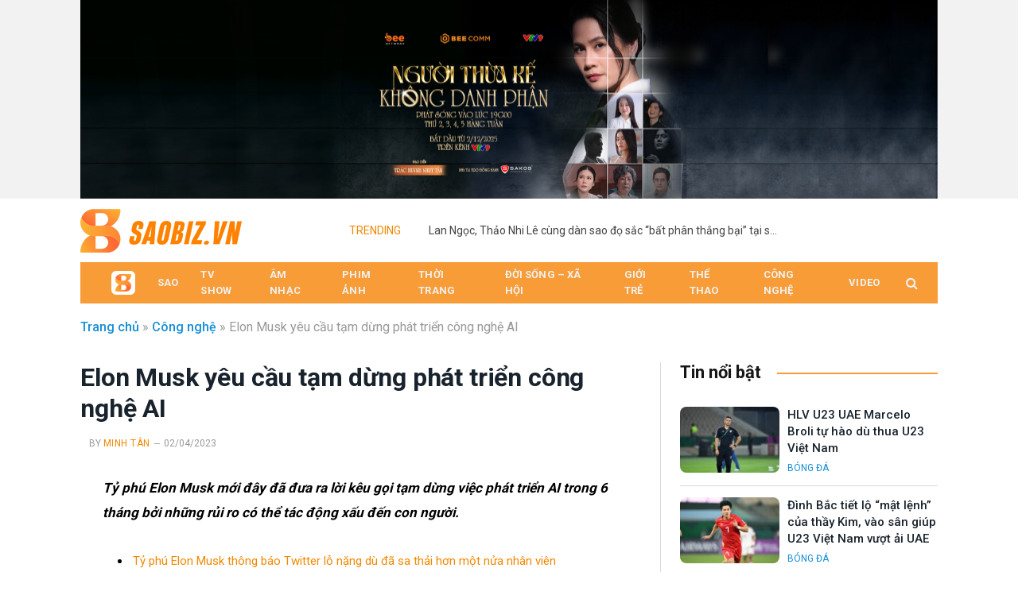

--- FILE ---
content_type: text/html; charset=UTF-8
request_url: https://saobiz.vn/elon-musk-yeu-cau-tam-dung-phat-trien-cong-nghe-ai/
body_size: 26460
content:
<!DOCTYPE html><html lang="vi" class="s-light site-s-light"><head><meta charset="UTF-8" /><meta name="viewport" content="width=device-width, initial-scale=1" /><link rel="shortcut icon" type="image/png" href="/favicon.ico"/><link rel="icon" type="image/png" sizes="32x32" href="/favicon-32x32.png"><link rel="icon" type="image/png" sizes="16x16" href="/favicon-16x16.png"><meta name='robots' content='index, follow, max-image-preview:large, max-snippet:-1, max-video-preview:-1' /><style>img:is([sizes="auto" i], [sizes^="auto," i]) { contain-intrinsic-size: 3000px 1500px }</style><title>Elon Musk yêu cầu tạm dừng phát triển công nghệ AI - Saobiz.vn</title><link rel="preload" as="font" href="https://saobiz.vn/wp-content/themes/smart-mag/css/icons/fonts/ts-icons.woff2?v2.3" type="font/woff2" crossorigin="anonymous" /><meta name="description" content="Tỷ phú Elon Musk mới đây đã đưa ra lời kêu gọi tạm dừng việc phát triển AI trong 6 tháng bởi những rủi ro có thể tác động xấu đến con người. Trong số đó, Elon Musk, Yoshua Bengio hay Gary Marcus là những cái tên đặc biệt gây chú ý vì là người tiên phong nghiên cứu trong lĩnh vực trí tuệ nhân tạo trên toàn cầu." /><link rel="canonical" href="https://saobiz.vn/elon-musk-yeu-cau-tam-dung-phat-trien-cong-nghe-ai/" /><meta property="og:locale" content="vi_VN" /><meta property="og:type" content="article" /><meta property="og:title" content="Elon Musk yêu cầu tạm dừng phát triển công nghệ AI - Saobiz.vn" /><meta property="og:description" content="Tỷ phú Elon Musk mới đây đã đưa ra lời kêu gọi tạm dừng việc phát triển AI trong 6 tháng bởi những rủi ro có thể tác động xấu đến con người. Trong số đó, Elon Musk, Yoshua Bengio hay Gary Marcus là những cái tên đặc biệt gây chú ý vì là người tiên phong nghiên cứu trong lĩnh vực trí tuệ nhân tạo trên toàn cầu." /><meta property="og:url" content="https://saobiz.vn/elon-musk-yeu-cau-tam-dung-phat-trien-cong-nghe-ai/" /><meta property="og:site_name" content="Saobiz.vn" /><meta property="article:publisher" content="https://www.facebook.com/saobiz.vn" /><meta property="article:published_time" content="2023-04-02T08:49:53+00:00" /><meta property="article:modified_time" content="2023-04-12T04:21:16+00:00" /><meta property="og:image" content="https://saobiz.vn/wp-content/uploads/2023/03/10.jpg" /><meta property="og:image:width" content="1000" /><meta property="og:image:height" content="500" /><meta property="og:image:type" content="image/jpeg" /><meta name="author" content="Minh Tân" /><meta name="twitter:card" content="summary_large_image" /><meta name="twitter:label1" content="Được viết bởi" /><meta name="twitter:data1" content="Minh Tân" /><meta name="twitter:label2" content="Ước tính thời gian đọc" /><meta name="twitter:data2" content="4 phút" /> <script type="application/ld+json" class="yoast-schema-graph">{"@context":"https://schema.org","@graph":[{"@type":"Article","@id":"https://saobiz.vn/elon-musk-yeu-cau-tam-dung-phat-trien-cong-nghe-ai/#article","isPartOf":{"@id":"https://saobiz.vn/elon-musk-yeu-cau-tam-dung-phat-trien-cong-nghe-ai/"},"author":{"name":"Minh Tân","@id":"https://saobiz.vn/#/schema/person/1af8e58a76c28537647e0fd2e71aecfe"},"headline":"Elon Musk yêu cầu tạm dừng phát triển công nghệ AI","datePublished":"2023-04-02T08:49:53+00:00","dateModified":"2023-04-12T04:21:16+00:00","mainEntityOfPage":{"@id":"https://saobiz.vn/elon-musk-yeu-cau-tam-dung-phat-trien-cong-nghe-ai/"},"wordCount":938,"publisher":{"@id":"https://saobiz.vn/#organization"},"image":{"@id":"https://saobiz.vn/elon-musk-yeu-cau-tam-dung-phat-trien-cong-nghe-ai/#primaryimage"},"thumbnailUrl":"https://saobiz.vn/wp-content/uploads/2023/03/10.jpg","keywords":["Elon Musk","ChatGPT","công nghệ AI","trí tuệ nhân tạo"],"articleSection":["Công nghệ"],"inLanguage":"vi"},{"@type":"WebPage","@id":"https://saobiz.vn/elon-musk-yeu-cau-tam-dung-phat-trien-cong-nghe-ai/","url":"https://saobiz.vn/elon-musk-yeu-cau-tam-dung-phat-trien-cong-nghe-ai/","name":"Elon Musk yêu cầu tạm dừng phát triển công nghệ AI - Saobiz.vn","isPartOf":{"@id":"https://saobiz.vn/#website"},"primaryImageOfPage":{"@id":"https://saobiz.vn/elon-musk-yeu-cau-tam-dung-phat-trien-cong-nghe-ai/#primaryimage"},"image":{"@id":"https://saobiz.vn/elon-musk-yeu-cau-tam-dung-phat-trien-cong-nghe-ai/#primaryimage"},"thumbnailUrl":"https://saobiz.vn/wp-content/uploads/2023/03/10.jpg","datePublished":"2023-04-02T08:49:53+00:00","dateModified":"2023-04-12T04:21:16+00:00","description":"Tỷ phú Elon Musk mới đây đã đưa ra lời kêu gọi tạm dừng việc phát triển AI trong 6 tháng bởi những rủi ro có thể tác động xấu đến con người. Trong số đó, Elon Musk, Yoshua Bengio hay Gary Marcus là những cái tên đặc biệt gây chú ý vì là người tiên phong nghiên cứu trong lĩnh vực trí tuệ nhân tạo trên toàn cầu.","breadcrumb":{"@id":"https://saobiz.vn/elon-musk-yeu-cau-tam-dung-phat-trien-cong-nghe-ai/#breadcrumb"},"inLanguage":"vi","potentialAction":[{"@type":"ReadAction","target":["https://saobiz.vn/elon-musk-yeu-cau-tam-dung-phat-trien-cong-nghe-ai/"]}]},{"@type":"ImageObject","inLanguage":"vi","@id":"https://saobiz.vn/elon-musk-yeu-cau-tam-dung-phat-trien-cong-nghe-ai/#primaryimage","url":"https://saobiz.vn/wp-content/uploads/2023/03/10.jpg","contentUrl":"https://saobiz.vn/wp-content/uploads/2023/03/10.jpg","width":1000,"height":500,"caption":"Elon Musk yêu cầu tạm dừng phát triển công nghệ AI"},{"@type":"BreadcrumbList","@id":"https://saobiz.vn/elon-musk-yeu-cau-tam-dung-phat-trien-cong-nghe-ai/#breadcrumb","itemListElement":[{"@type":"ListItem","position":1,"name":"Trang chủ","item":"https://saobiz.vn/"},{"@type":"ListItem","position":2,"name":"Công nghệ","item":"https://saobiz.vn/cong-nghe/"},{"@type":"ListItem","position":3,"name":"Elon Musk yêu cầu tạm dừng phát triển công nghệ AI"}]},{"@type":"WebSite","@id":"https://saobiz.vn/#website","url":"https://saobiz.vn/","name":"Saobiz.vn","description":"Chuyên trang về đời sống, thời trang showbiz","publisher":{"@id":"https://saobiz.vn/#organization"},"alternateName":"Saobiz.vn","potentialAction":[{"@type":"SearchAction","target":{"@type":"EntryPoint","urlTemplate":"https://saobiz.vn/?s={search_term_string}"},"query-input":"required name=search_term_string"}],"inLanguage":"vi"},{"@type":"Organization","@id":"https://saobiz.vn/#organization","name":"BEE ENTERTAINMENT","url":"https://saobiz.vn/","logo":{"@type":"ImageObject","inLanguage":"vi","@id":"https://saobiz.vn/#/schema/logo/image/","url":"https://saobiz.vn/wp-content/uploads/2023/03/logo-saobiz-1200x675-1.png","contentUrl":"https://saobiz.vn/wp-content/uploads/2023/03/logo-saobiz-1200x675-1.png","width":1200,"height":675,"caption":"BEE ENTERTAINMENT"},"image":{"@id":"https://saobiz.vn/#/schema/logo/image/"},"sameAs":["https://www.facebook.com/saobiz.vn"]},{"@type":"Person","@id":"https://saobiz.vn/#/schema/person/1af8e58a76c28537647e0fd2e71aecfe","name":"Minh Tân","url":"https://saobiz.vn/author/tantm/"}]}</script> <link rel='dns-prefetch' href='//fonts.googleapis.com' /><link rel="alternate" type="application/rss+xml" title="Dòng thông tin Saobiz.vn &raquo;" href="https://saobiz.vn/feed/" /><link rel="alternate" type="application/rss+xml" title="Saobiz.vn &raquo; Dòng bình luận" href="https://saobiz.vn/comments/feed/" /><link data-optimized="1" rel='stylesheet' id='wp-block-library-css' href='https://saobiz.vn/wp-content/litespeed/css/70440756ffca8bcd8251d2a3942d11dd.css?ver=4cb46' type='text/css' media='all' /><style id='classic-theme-styles-inline-css' type='text/css'>/*! This file is auto-generated */
.wp-block-button__link{color:#fff;background-color:#32373c;border-radius:9999px;box-shadow:none;text-decoration:none;padding:calc(.667em + 2px) calc(1.333em + 2px);font-size:1.125em}.wp-block-file__button{background:#32373c;color:#fff;text-decoration:none}</style><style id='global-styles-inline-css' type='text/css'>:root{--wp--preset--aspect-ratio--square: 1;--wp--preset--aspect-ratio--4-3: 4/3;--wp--preset--aspect-ratio--3-4: 3/4;--wp--preset--aspect-ratio--3-2: 3/2;--wp--preset--aspect-ratio--2-3: 2/3;--wp--preset--aspect-ratio--16-9: 16/9;--wp--preset--aspect-ratio--9-16: 9/16;--wp--preset--color--black: #000000;--wp--preset--color--cyan-bluish-gray: #abb8c3;--wp--preset--color--white: #ffffff;--wp--preset--color--pale-pink: #f78da7;--wp--preset--color--vivid-red: #cf2e2e;--wp--preset--color--luminous-vivid-orange: #ff6900;--wp--preset--color--luminous-vivid-amber: #fcb900;--wp--preset--color--light-green-cyan: #7bdcb5;--wp--preset--color--vivid-green-cyan: #00d084;--wp--preset--color--pale-cyan-blue: #8ed1fc;--wp--preset--color--vivid-cyan-blue: #0693e3;--wp--preset--color--vivid-purple: #9b51e0;--wp--preset--gradient--vivid-cyan-blue-to-vivid-purple: linear-gradient(135deg,rgba(6,147,227,1) 0%,rgb(155,81,224) 100%);--wp--preset--gradient--light-green-cyan-to-vivid-green-cyan: linear-gradient(135deg,rgb(122,220,180) 0%,rgb(0,208,130) 100%);--wp--preset--gradient--luminous-vivid-amber-to-luminous-vivid-orange: linear-gradient(135deg,rgba(252,185,0,1) 0%,rgba(255,105,0,1) 100%);--wp--preset--gradient--luminous-vivid-orange-to-vivid-red: linear-gradient(135deg,rgba(255,105,0,1) 0%,rgb(207,46,46) 100%);--wp--preset--gradient--very-light-gray-to-cyan-bluish-gray: linear-gradient(135deg,rgb(238,238,238) 0%,rgb(169,184,195) 100%);--wp--preset--gradient--cool-to-warm-spectrum: linear-gradient(135deg,rgb(74,234,220) 0%,rgb(151,120,209) 20%,rgb(207,42,186) 40%,rgb(238,44,130) 60%,rgb(251,105,98) 80%,rgb(254,248,76) 100%);--wp--preset--gradient--blush-light-purple: linear-gradient(135deg,rgb(255,206,236) 0%,rgb(152,150,240) 100%);--wp--preset--gradient--blush-bordeaux: linear-gradient(135deg,rgb(254,205,165) 0%,rgb(254,45,45) 50%,rgb(107,0,62) 100%);--wp--preset--gradient--luminous-dusk: linear-gradient(135deg,rgb(255,203,112) 0%,rgb(199,81,192) 50%,rgb(65,88,208) 100%);--wp--preset--gradient--pale-ocean: linear-gradient(135deg,rgb(255,245,203) 0%,rgb(182,227,212) 50%,rgb(51,167,181) 100%);--wp--preset--gradient--electric-grass: linear-gradient(135deg,rgb(202,248,128) 0%,rgb(113,206,126) 100%);--wp--preset--gradient--midnight: linear-gradient(135deg,rgb(2,3,129) 0%,rgb(40,116,252) 100%);--wp--preset--font-size--small: 13px;--wp--preset--font-size--medium: 20px;--wp--preset--font-size--large: 36px;--wp--preset--font-size--x-large: 42px;--wp--preset--spacing--20: 0.44rem;--wp--preset--spacing--30: 0.67rem;--wp--preset--spacing--40: 1rem;--wp--preset--spacing--50: 1.5rem;--wp--preset--spacing--60: 2.25rem;--wp--preset--spacing--70: 3.38rem;--wp--preset--spacing--80: 5.06rem;--wp--preset--shadow--natural: 6px 6px 9px rgba(0, 0, 0, 0.2);--wp--preset--shadow--deep: 12px 12px 50px rgba(0, 0, 0, 0.4);--wp--preset--shadow--sharp: 6px 6px 0px rgba(0, 0, 0, 0.2);--wp--preset--shadow--outlined: 6px 6px 0px -3px rgba(255, 255, 255, 1), 6px 6px rgba(0, 0, 0, 1);--wp--preset--shadow--crisp: 6px 6px 0px rgba(0, 0, 0, 1);}:where(.is-layout-flex){gap: 0.5em;}:where(.is-layout-grid){gap: 0.5em;}body .is-layout-flex{display: flex;}.is-layout-flex{flex-wrap: wrap;align-items: center;}.is-layout-flex > :is(*, div){margin: 0;}body .is-layout-grid{display: grid;}.is-layout-grid > :is(*, div){margin: 0;}:where(.wp-block-columns.is-layout-flex){gap: 2em;}:where(.wp-block-columns.is-layout-grid){gap: 2em;}:where(.wp-block-post-template.is-layout-flex){gap: 1.25em;}:where(.wp-block-post-template.is-layout-grid){gap: 1.25em;}.has-black-color{color: var(--wp--preset--color--black) !important;}.has-cyan-bluish-gray-color{color: var(--wp--preset--color--cyan-bluish-gray) !important;}.has-white-color{color: var(--wp--preset--color--white) !important;}.has-pale-pink-color{color: var(--wp--preset--color--pale-pink) !important;}.has-vivid-red-color{color: var(--wp--preset--color--vivid-red) !important;}.has-luminous-vivid-orange-color{color: var(--wp--preset--color--luminous-vivid-orange) !important;}.has-luminous-vivid-amber-color{color: var(--wp--preset--color--luminous-vivid-amber) !important;}.has-light-green-cyan-color{color: var(--wp--preset--color--light-green-cyan) !important;}.has-vivid-green-cyan-color{color: var(--wp--preset--color--vivid-green-cyan) !important;}.has-pale-cyan-blue-color{color: var(--wp--preset--color--pale-cyan-blue) !important;}.has-vivid-cyan-blue-color{color: var(--wp--preset--color--vivid-cyan-blue) !important;}.has-vivid-purple-color{color: var(--wp--preset--color--vivid-purple) !important;}.has-black-background-color{background-color: var(--wp--preset--color--black) !important;}.has-cyan-bluish-gray-background-color{background-color: var(--wp--preset--color--cyan-bluish-gray) !important;}.has-white-background-color{background-color: var(--wp--preset--color--white) !important;}.has-pale-pink-background-color{background-color: var(--wp--preset--color--pale-pink) !important;}.has-vivid-red-background-color{background-color: var(--wp--preset--color--vivid-red) !important;}.has-luminous-vivid-orange-background-color{background-color: var(--wp--preset--color--luminous-vivid-orange) !important;}.has-luminous-vivid-amber-background-color{background-color: var(--wp--preset--color--luminous-vivid-amber) !important;}.has-light-green-cyan-background-color{background-color: var(--wp--preset--color--light-green-cyan) !important;}.has-vivid-green-cyan-background-color{background-color: var(--wp--preset--color--vivid-green-cyan) !important;}.has-pale-cyan-blue-background-color{background-color: var(--wp--preset--color--pale-cyan-blue) !important;}.has-vivid-cyan-blue-background-color{background-color: var(--wp--preset--color--vivid-cyan-blue) !important;}.has-vivid-purple-background-color{background-color: var(--wp--preset--color--vivid-purple) !important;}.has-black-border-color{border-color: var(--wp--preset--color--black) !important;}.has-cyan-bluish-gray-border-color{border-color: var(--wp--preset--color--cyan-bluish-gray) !important;}.has-white-border-color{border-color: var(--wp--preset--color--white) !important;}.has-pale-pink-border-color{border-color: var(--wp--preset--color--pale-pink) !important;}.has-vivid-red-border-color{border-color: var(--wp--preset--color--vivid-red) !important;}.has-luminous-vivid-orange-border-color{border-color: var(--wp--preset--color--luminous-vivid-orange) !important;}.has-luminous-vivid-amber-border-color{border-color: var(--wp--preset--color--luminous-vivid-amber) !important;}.has-light-green-cyan-border-color{border-color: var(--wp--preset--color--light-green-cyan) !important;}.has-vivid-green-cyan-border-color{border-color: var(--wp--preset--color--vivid-green-cyan) !important;}.has-pale-cyan-blue-border-color{border-color: var(--wp--preset--color--pale-cyan-blue) !important;}.has-vivid-cyan-blue-border-color{border-color: var(--wp--preset--color--vivid-cyan-blue) !important;}.has-vivid-purple-border-color{border-color: var(--wp--preset--color--vivid-purple) !important;}.has-vivid-cyan-blue-to-vivid-purple-gradient-background{background: var(--wp--preset--gradient--vivid-cyan-blue-to-vivid-purple) !important;}.has-light-green-cyan-to-vivid-green-cyan-gradient-background{background: var(--wp--preset--gradient--light-green-cyan-to-vivid-green-cyan) !important;}.has-luminous-vivid-amber-to-luminous-vivid-orange-gradient-background{background: var(--wp--preset--gradient--luminous-vivid-amber-to-luminous-vivid-orange) !important;}.has-luminous-vivid-orange-to-vivid-red-gradient-background{background: var(--wp--preset--gradient--luminous-vivid-orange-to-vivid-red) !important;}.has-very-light-gray-to-cyan-bluish-gray-gradient-background{background: var(--wp--preset--gradient--very-light-gray-to-cyan-bluish-gray) !important;}.has-cool-to-warm-spectrum-gradient-background{background: var(--wp--preset--gradient--cool-to-warm-spectrum) !important;}.has-blush-light-purple-gradient-background{background: var(--wp--preset--gradient--blush-light-purple) !important;}.has-blush-bordeaux-gradient-background{background: var(--wp--preset--gradient--blush-bordeaux) !important;}.has-luminous-dusk-gradient-background{background: var(--wp--preset--gradient--luminous-dusk) !important;}.has-pale-ocean-gradient-background{background: var(--wp--preset--gradient--pale-ocean) !important;}.has-electric-grass-gradient-background{background: var(--wp--preset--gradient--electric-grass) !important;}.has-midnight-gradient-background{background: var(--wp--preset--gradient--midnight) !important;}.has-small-font-size{font-size: var(--wp--preset--font-size--small) !important;}.has-medium-font-size{font-size: var(--wp--preset--font-size--medium) !important;}.has-large-font-size{font-size: var(--wp--preset--font-size--large) !important;}.has-x-large-font-size{font-size: var(--wp--preset--font-size--x-large) !important;}
:where(.wp-block-post-template.is-layout-flex){gap: 1.25em;}:where(.wp-block-post-template.is-layout-grid){gap: 1.25em;}
:where(.wp-block-columns.is-layout-flex){gap: 2em;}:where(.wp-block-columns.is-layout-grid){gap: 2em;}
:root :where(.wp-block-pullquote){font-size: 1.5em;line-height: 1.6;}</style><link data-optimized="1" rel='stylesheet' id='dashicons-css' href='https://saobiz.vn/wp-content/litespeed/css/99142810280aad229d4505b52c60d277.css?ver=0db32' type='text/css' media='all' /><link data-optimized="1" rel='stylesheet' id='admin-bar-css' href='https://saobiz.vn/wp-content/litespeed/css/0264a2065fb6c182957ba52625c38480.css?ver=6f143' type='text/css' media='all' /><style id='admin-bar-inline-css' type='text/css'>/* Hide CanvasJS credits for P404 charts specifically */
    #p404RedirectChart .canvasjs-chart-credit {
        display: none !important;
    }
    
    #p404RedirectChart canvas {
        border-radius: 6px;
    }

    .p404-redirect-adminbar-weekly-title {
        font-weight: bold;
        font-size: 14px;
        color: #fff;
        margin-bottom: 6px;
    }

    #wpadminbar #wp-admin-bar-p404_free_top_button .ab-icon:before {
        content: "\f103";
        color: #dc3545;
        top: 3px;
    }
    
    #wp-admin-bar-p404_free_top_button .ab-item {
        min-width: 80px !important;
        padding: 0px !important;
    }
    
    /* Ensure proper positioning and z-index for P404 dropdown */
    .p404-redirect-adminbar-dropdown-wrap { 
        min-width: 0; 
        padding: 0;
        position: static !important;
    }
    
    #wpadminbar #wp-admin-bar-p404_free_top_button_dropdown {
        position: static !important;
    }
    
    #wpadminbar #wp-admin-bar-p404_free_top_button_dropdown .ab-item {
        padding: 0 !important;
        margin: 0 !important;
    }
    
    .p404-redirect-dropdown-container {
        min-width: 340px;
        padding: 18px 18px 12px 18px;
        background: #23282d !important;
        color: #fff;
        border-radius: 12px;
        box-shadow: 0 8px 32px rgba(0,0,0,0.25);
        margin-top: 10px;
        position: relative !important;
        z-index: 999999 !important;
        display: block !important;
        border: 1px solid #444;
    }
    
    /* Ensure P404 dropdown appears on hover */
    #wpadminbar #wp-admin-bar-p404_free_top_button .p404-redirect-dropdown-container { 
        display: none !important;
    }
    
    #wpadminbar #wp-admin-bar-p404_free_top_button:hover .p404-redirect-dropdown-container { 
        display: block !important;
    }
    
    #wpadminbar #wp-admin-bar-p404_free_top_button:hover #wp-admin-bar-p404_free_top_button_dropdown .p404-redirect-dropdown-container {
        display: block !important;
    }
    
    .p404-redirect-card {
        background: #2c3338;
        border-radius: 8px;
        padding: 18px 18px 12px 18px;
        box-shadow: 0 2px 8px rgba(0,0,0,0.07);
        display: flex;
        flex-direction: column;
        align-items: flex-start;
        border: 1px solid #444;
    }
    
    .p404-redirect-btn {
        display: inline-block;
        background: #dc3545;
        color: #fff !important;
        font-weight: bold;
        padding: 5px 22px;
        border-radius: 8px;
        text-decoration: none;
        font-size: 17px;
        transition: background 0.2s, box-shadow 0.2s;
        margin-top: 8px;
        box-shadow: 0 2px 8px rgba(220,53,69,0.15);
        text-align: center;
        line-height: 1.6;
    }
    
    .p404-redirect-btn:hover {
        background: #c82333;
        color: #fff !important;
        box-shadow: 0 4px 16px rgba(220,53,69,0.25);
    }
    
    /* Prevent conflicts with other admin bar dropdowns */
    #wpadminbar .ab-top-menu > li:hover > .ab-item,
    #wpadminbar .ab-top-menu > li.hover > .ab-item {
        z-index: auto;
    }
    
    #wpadminbar #wp-admin-bar-p404_free_top_button:hover > .ab-item {
        z-index: 999998 !important;
    }</style><link data-optimized="1" rel='stylesheet' id='crp-style-text-only-css' href='https://saobiz.vn/wp-content/litespeed/css/c66ba0b3cce9dfafec5a37db1b25df4b.css?ver=94b7c' type='text/css' media='all' /><link data-optimized="1" rel='stylesheet' id='smartmag-core-css' href='https://saobiz.vn/wp-content/litespeed/css/f5ef159ff66ccfc0cd6ca7a25b201677.css?ver=0c1ff' type='text/css' media='all' /><link data-optimized="1" rel='stylesheet' id='smartmag-magnific-popup-css' href='https://saobiz.vn/wp-content/litespeed/css/bdd71ff753beb47aed9dba83012e0bbe.css?ver=c1689' type='text/css' media='all' /><link data-optimized="1" rel='stylesheet' id='font-awesome4-css' href='https://saobiz.vn/wp-content/litespeed/css/1570637be56130e5a6181fa4f0cc04f5.css?ver=242ff' type='text/css' media='all' /><link data-optimized="1" rel='stylesheet' id='smartmag-icons-css' href='https://saobiz.vn/wp-content/litespeed/css/b253ccccd41b511a2632c6e074e3b836.css?ver=d06d8' type='text/css' media='all' /><link data-optimized="1" rel='stylesheet' id='smartmag-skin-css' href='https://saobiz.vn/wp-content/litespeed/css/50e06727b479cd0daf4b5182587c4698.css?ver=d3f6d' type='text/css' media='all' /><style id='smartmag-skin-inline-css' type='text/css'>:root { --c-main: #f18903;
--c-main-rgb: 241,137,3;
--text-font: "Roboto", system-ui, -apple-system, "Segoe UI", Arial, sans-serif;
--body-font: "Roboto", system-ui, -apple-system, "Segoe UI", Arial, sans-serif;
--ui-font: "Roboto", system-ui, -apple-system, "Segoe UI", Arial, sans-serif;
--title-font: "Roboto", system-ui, -apple-system, "Segoe UI", Arial, sans-serif;
--h-font: "Roboto", system-ui, -apple-system, "Segoe UI", Arial, sans-serif;
--title-font: "Roboto", system-ui, -apple-system, "Segoe UI", Arial, sans-serif;
--h-font: "Roboto", system-ui, -apple-system, "Segoe UI", Arial, sans-serif;
--main-width: 1078px;
--wrap-padding: 35px; }
.s-light { --body-color: #000000; --c-excerpts: #000000; }
.post-content { color: #000000; }
.breadcrumbs { font-size: 16px; }
.smart-head-main .smart-head-top { --head-h: 38px; background-color: #f9f9f9; }
.s-dark .smart-head-main .smart-head-top,
.smart-head-main .s-dark.smart-head-top { background-color: #595959; }
.smart-head-main .smart-head-mid { --head-h: 110px; }
.smart-head-main .smart-head-bot { --head-h: 52px; background-color: #f89c37; border-bottom-width: 2px; border-bottom-color: var(--c-main); }
.navigation-main .menu > li > a { font-size: 15px; font-weight: 500; letter-spacing: .011em; }
.navigation-main { --nav-items-space: 16px; }
.navigation-main .menu > li > a:after { display: none; }
.s-dark .navigation-main { --c-nav-hov: #ffffff; }
.s-dark .navigation { --c-nav-hov-bg: rgba(255,255,255,0.1); }
.smart-head-mobile .smart-head-mid { --head-h: 50px; }
.smart-head-main .spc-social { --spc-social-fs: 15px; }
.smart-head-main .offcanvas-toggle { transform: scale(.65); }
.upper-footer .block-head .heading { color: #555555; font-size: 12px; }
.main-footer .upper-footer { background-color: #f9f9f9; color: #333333; }
.main-footer .lower-footer { background-color: #efefef; }
.lower-footer { color: #333333; }
.main-footer .lower-footer { --c-links: #ffffff; --c-foot-menu: #ffffff; }
.post-meta .post-cat > a { color: #168fd6; }
.cat-labels .category { background-color: #168fd6; border-radius: 4px; }
.loop-grid .ratio-is-custom { padding-bottom: calc(100% / 1.88); }
.list-post { --list-p-media-width: 40%; --list-p-media-max-width: 85%; }
.list-post .media:not(i) { --list-p-media-max-width: 40%; }
.loop-small .ratio-is-custom { padding-bottom: calc(100% / 1.149); }
.loop-small .media:not(i) { max-width: 75px; }
.entry-content { font-size: 17px; }
.s-head-modern-a .post-title { font-size: 32px; }
.a-wrap-1 { background-color: #f2f2f2; }
.a-wrap-1:not(._) { padding-top: 0px; padding-bottom: 0px; margin-top: 0px; margin-bottom: 0px; }
@media (min-width: 940px) and (max-width: 1200px) { .navigation-main .menu > li > a { font-size: calc(10px + (15px - 10px) * .7); } }
@media (min-width: 768px) and (max-width: 940px) { .ts-contain, .main { padding-left: 35px; padding-right: 35px; } }
@media (max-width: 767px) { .ts-contain, .main { padding-left: 10px; padding-right: 10px; }
.s-head-modern-a .post-title { font-size: 26px; } }</style><link rel='stylesheet' id='smartmag-gfonts-custom-css' href='https://fonts.googleapis.com/css?family=Roboto%3A400%2C500%2C600%2C700&#038;display=swap' type='text/css' media='all' /> <script data-optimized="1" type="text/javascript" src="https://saobiz.vn/wp-content/litespeed/js/50e5c8316b0eb95e64fce1a4ab6fd079.js?ver=6733c" id="sphere-post-views-js"></script> <script type="text/javascript" id="sphere-post-views-js-after">/*  */
var Sphere_PostViews = {"ajaxUrl":"https:\/\/saobiz.vn\/quantriweb-saobiz\/admin-ajax.php?sphere_post_views=1","sampling":0,"samplingRate":10,"repeatCountDelay":1,"postID":5648,"token":"fb639cf821"}
/*  */</script> <script type="text/javascript" src="https://saobiz.vn/wp-includes/js/jquery/jquery.min.js?ver=3.7.1" id="jquery-core-js"></script> <script data-optimized="1" type="text/javascript" src="https://saobiz.vn/wp-content/litespeed/js/d39c40f64f10e9cbc5f89a4a2e3c43e8.js?ver=9c9ef" id="jquery-migrate-js"></script> <link rel="https://api.w.org/" href="https://saobiz.vn/wp-json/" /><link rel="alternate" title="JSON" type="application/json" href="https://saobiz.vn/wp-json/wp/v2/posts/5648" /><link rel="EditURI" type="application/rsd+xml" title="RSD" href="https://saobiz.vn/xmlrpc.php?rsd" /><meta name="generator" content="WordPress 6.7.2" /><link rel='shortlink' href='https://saobiz.vn/?p=5648' /><link rel="alternate" title="oNhúng (JSON)" type="application/json+oembed" href="https://saobiz.vn/wp-json/oembed/1.0/embed?url=https%3A%2F%2Fsaobiz.vn%2Felon-musk-yeu-cau-tam-dung-phat-trien-cong-nghe-ai%2F" /><link rel="alternate" title="oNhúng (XML)" type="text/xml+oembed" href="https://saobiz.vn/wp-json/oembed/1.0/embed?url=https%3A%2F%2Fsaobiz.vn%2Felon-musk-yeu-cau-tam-dung-phat-trien-cong-nghe-ai%2F&#038;format=xml" /> <script>var BunyadSchemeKey = 'bunyad-scheme';
		(() => {
			const d = document.documentElement;
			const c = d.classList;
			const scheme = localStorage.getItem(BunyadSchemeKey);
			if (scheme) {
				d.dataset.origClass = c;
				scheme === 'dark' ? c.remove('s-light', 'site-s-light') : c.remove('s-dark', 'site-s-dark');
				c.add('site-s-' + scheme, 's-' + scheme);
			}
		})();</script> <link rel="icon" href="https://saobiz.vn/wp-content/uploads/2023/03/cropped-logo-saobiz-favicon-512-32x32.png" sizes="32x32" /><link rel="icon" href="https://saobiz.vn/wp-content/uploads/2023/03/cropped-logo-saobiz-favicon-512-192x192.png" sizes="192x192" /><link rel="apple-touch-icon" href="https://saobiz.vn/wp-content/uploads/2023/03/cropped-logo-saobiz-favicon-512-180x180.png" /><meta name="msapplication-TileImage" content="https://saobiz.vn/wp-content/uploads/2023/03/cropped-logo-saobiz-favicon-512-270x270.png" /><style type="text/css" id="wp-custom-css">#theh1 {display: none;}

/* Mobile menu */
.off-canvas-head {padding-top: 10px; margin-bottom: 0px;}

.mobile-menu li a {color: #fff; font-size:18px;}

.mobile-menu li li a {color: #fff; font-size:16px;}

.mobile-menu li {
    border-bottom: 1px solid #555;}

.off-canvas .spc-social {
	--spc-social-fs: 27px;}

.off-canvas .spc-social i.icon.tsi.tsi-facebook {color:blue;}

.off-canvas .spc-social i.icon.tsi.tsi-youtube-play {color:red;}

.off-canvas .spc-social i.icon.tsi.tsi-tiktok {color:#ff00b1;}

/* ------ */
.navigation .menu > li > a {font-size:13px; font-weight: 700; padding: 0 14px;}

.navigation .menu > li li a:hover {background:#f89c37;}

/* top header ads */
.smart-head-main .smart-head-top {
    --head-h: 250px; padding:0 0; background-color: #f9f9f9;}

.smart-head .items-center:not(.empty) {
    padding-left: 0; padding-right: 0;}

/* Main header */
.smart-head-main .smart-head-mid {
    --head-h: 80px;}

/* Category / Archive */

.loop-list .l-post .post-meta-items.meta-below .meta-item.post-author {display:none;}

.archive-heading {display:none;}

.grid-overlay .post-meta > :last-child {display:none;}

.cat-labels a:last-child, .cat-labels .category:last-child {font-size: 11px; font-weight: normal;}

.feat-grid-d .item-small .grid-overlay .meta-contrast a.category {
    font-size: 11px;}

.grid-overlay .meta-contrast a, .grid-overlay .meta-contrast .meta-item, .grid-overlay .meta-contrast time {
    font-size: 22px; font-weight: 700;}

.list-post .post-title {
    font-size: 20px; font-weight: 700; margin-top: 0;}

/*.loop-list .l-post .post-meta .meta-above {display: none;} */

.loop-list .list-post .content {padding-top:0;} 

.loop-list-sep {--grid-row-gap: 35px;}

@media (max-width: 767px)
{
.loop-list	.l-post .excerpt p:last-of-type {display:none;}

.list-post.grid-on-sm .media {
    margin-bottom: 10px;}
}

/* @media (max-width: 540px)
{
.list-post .post-title {font-weight: 500;}
} */

/* Grid Nổi bật Category */
.feat-grid-d .item-small .grid-overlay .meta-contrast a {font-size:18px}

.feat-grid-d .item-small .grid-overlay .meta-contrast a {font-size:15px;}

/* POST */
/*
.s-head-modern div.post-meta-items.meta-below {display:none;} 

.post-meta .meta-above .has-icon:not(:first-child) {display: none;}

.post-meta .has-icon {display: none;}
*/
.s-head-modern .cat-labels {
   display:none;}

.l-post .excerpt {font-size: 16px; line-height: 1.4; color: #333;}

.post-meta .post-cat > a {font-size:13px; font-weight:normal; letter-spacing:unset;}

.post-title a:hover {text-decoration: unset;}

.grid-post .post-title:before {display:none;}

.grid-post .post-title {padding-left:0;}

.post-share-bot .info {display:none;}

.breadcrumbs a {color:#168fd6; font-weight: 500;}

p.nocomments {display:none;}

.l-post .c-overlay.p-center {
    top: 85%; left: 90%;}

/* SIDEBAR */
.block-head-e:after, .block-head-e:before {background-color: #f89c37;}

.main-sidebar .block-head-e2 .heading, .elementor-element .elementor-widget-container .block-head-e2 .heading { font-size: 22px;}

.main-sidebar .post-meta .post-cat > a {
    font-size: 12px;}

/*
.main-sidebar .grid-post .post-meta .meta-above {display:none;}

.main-sidebar .post-meta .meta-above {display:none;}

.main-sidebar div.post-meta-items.meta-below {display:none;}

.main-sidebar .l-post .excerpt {display:none;} 

.main-sidebar .grid-post .media {margin-bottom: 0;}*/

/* Sidebar Tin nổi bật 
.main-sidebar .loop-grid .post-meta h2.is-title.post-title {font-size:18px; font-weight:700;} 

.main-sidebar .block-highlights .loop-small .small-post .content h4.is-title.post-title {font-size:15px; margin-top:0; font-weight:500;} 

.main-sidebar .block-highlights .loop-small .small-post .content {margin-top:0;} */

/* Sidebar Tin nổi bật - Tin mới nhất */

.main-sidebar .small-post .post-title {
    margin: 0 0 5px 0; font-size: 15px;
	font-weight: 500; }

.main-sidebar .small-post .media {max-width: 125px; width:125px; margin-right: 10px;}

.main-sidebar .small-post .content {margin-top: 0;}


/* SIDEBAR HOME */
.elementor-425 .elementor-element.elementor-element-8e2467a .elementor-element .elementor-widget-container .loop-grid .post-meta h2.is-title.post-title, .elementor-425 .elementor-element.elementor-element-cec84ab .elementor-element .elementor-widget-container .loop-grid .post-meta h2.is-title.post-title, .elementor-425 .elementor-element.elementor-element-2efc184 .elementor-element .elementor-widget-container .loop-grid .post-meta h2.is-title.post-title, .elementor-425 .elementor-element.elementor-element-21198f0 .elementor-element .elementor-widget-container .loop-grid .post-meta h2.is-title.post-title, .elementor-425 .elementor-element.elementor-element-0f2aab8 .elementor-element .elementor-widget-container .loop-grid .post-meta h2.is-title.post-title {font-size:18px; font-weight:700;}

.elementor-element .elementor-widget-container .grid-post .media {margin-bottom: 8px;}

.elementor-element .elementor-widget-container h4.is-title.post-title {font-size:16px;}


/* related post */
.related-posts .block-head-a .heading {
    font-size: 20px; font-weight:700; text-transform:none;}

.related-posts .grid-post .media {margin-bottom: 6px;}

.related-posts .grid-post h2.is-title.post-title {font-size:16px; font-weight:500;}

/* FOOTER 
.main-footer .widget-about .logo-text {display: none;}

.main-footer.cols-gap-lg.footer-classic.s-dark.s-dark .spc-social-b .service {background: #f6643d;}

.main-footer .upper-footer .block-head-h {
    --space-below: 10px;}

.main-footer .fa:before {
    color: #f89c37;}

.main-footer .textwidget a {color:#000;}
.main-footer .textwidget a:hover {color:#f89c37;}

.main-footer .classic-footer-lower .inner {font-size: 12px;} */

/* FOOTER 2 */

.main-footer .widget-about .logo-text {display: none;}

.main-footer.cols-gap-lg.footer-classic.s-dark.s-dark .spc-social-b .service {background: #f6643d;}

.main-footer .upper-footer .block-head-h {    --space-below: 12px;
    border-bottom: 1px solid #d9d9d9;}

.main-footer .fa:before {
    color: #f89c37;}

.main-footer .textwidget a {color:#000;}
.main-footer .textwidget a:hover {color:#f89c37;}

.main-footer .classic-footer-lower .inner {font-size: 12px; font-weight:500;}

.main-footer .base-text, .main-footer .textwidget {font-size: 12px;}

.upper-footer > .wrap {
    padding-top: 20px;
    padding-bottom: 40px;}

.main-footer img {max-width: 30%;}

.classic-footer-lower .links {
    font-size: 14px;}

.main-footer .upper-footer .widget {
    margin-bottom: 30px;}

.main-footer img {max-width:100%;}

/* Breadcrumb 
.breadcrumb_last {display:none;} */

/* format Related link auto*/
.crp_related.crp-text-only {
   font-size:15px;}

.crp_related.crp-text-only li::marker {
   color:#f18903;}

/* Bo góc tất cả hình ảnh */
.l-post .media {border-radius:8px;}

/* Format nút Xem thêm trong list Tin mới nhất */
.load-button-a { color: #fff;
background: #f89c37; border-radius: 20px;}

/* Full Width Image Long Form Page */
.full-width-image img {
    width: 100vw; /* 100% của chiều rộng viewport (màn hình) */
    position: relative;
    left: 50%;
    right: 50%;
    margin-left: -50vw;
    margin-right: -50vw;
    max-width: none; /* Đảm bảo không bị giới hạn chiều rộng bởi theme */
    height: auto; /* Giữ tỷ lệ khung hình của ảnh */
    display: block; /* Tránh khoảng trắng thừa bên dưới ảnh */
}

/* Xóa Ads chèn giữa bài viết full width page */
div.post-content.cf.entry-content.content-spacious-full .a-wrap-8 {display: none;}

/* Quốc tang màu đen
.smart-head .logo-image {filter: grayscale(100%);}

.smart-head-main .smart-head-bot {
    background-color: #878787;} /*</style><style type="text/css">/** Mega Menu CSS: fs **/</style> <script async src="https://www.googletagmanager.com/gtag/js?id=G-VSJHP2MDFT"></script> <script>window.dataLayer = window.dataLayer || [];
  function gtag(){dataLayer.push(arguments);}
  gtag('js', new Date());

  gtag('config', 'G-VSJHP2MDFT');</script> </head><body class="post-template-default single single-post postid-5648 single-format-standard right-sidebar post-layout-modern post-cat-59 has-lb has-lb-sm has-sb-sep layout-normal elementor-default elementor-kit-7"><div class="main-wrap"><div class="a-wrap a-wrap-base a-wrap-1 a-wrap-bg"><div style="max-width:1078px;"><div id="metaslider-id-13553" style="width: 100%;" class="ml-slider-3-37-0 metaslider metaslider-flex metaslider-13553 ml-slider ms-theme-default nav-hidden" role="region" aria-roledescription="Slideshow" aria-label="New Slideshow"><div id="metaslider_container_13553"><div id="metaslider_13553"><ul aria-live="polite" class="slides"><li style="display: block; width: 100%;" class="slide-34645 ms-image" aria-roledescription="slide" aria-label="slide-34645"><img src="https://saobiz.vn/wp-content/uploads/2025/11/TOP-BANNER-SAOBIZ.png" height="250" width="1078" alt="NGười thừa kế không danh phận" class="slider-13553 slide-34645" /></li><li style="display: none; width: 100%;" class="slide-16305 ms-image" aria-roledescription="slide" aria-label="slide-16305"><a href="https://sakos.vn/" target="_blank"><img src="https://saobiz.vn/wp-content/uploads/2024/02/Sakos-bao-hanh-tan-nha-1.png" height="250" width="1078" alt="Sakos - Bảo hành tận nhà" class="slider-13553 slide-16305" /></a></li><li style="display: none; width: 100%;" class="slide-15095 ms-image" aria-roledescription="slide" aria-label="slide-15095"><img src="https://saobiz.vn/wp-content/uploads/2023/11/banner-saobiz-top-500.jpg" height="250" width="1078" alt="Bee Comm - Top 500 Doanh nghiệp tư nhân lớn nhất Việt Nam 2023" class="slider-13553 slide-15095" /></li><li style="display: none; width: 100%;" class="slide-14992 ms-image" aria-roledescription="slide" aria-label="slide-14992"><a href="https://beecomm.com.vn/" target="_blank"><img src="https://saobiz.vn/wp-content/uploads/2023/11/Bee-Comm-15-nam-saobiz.jpg" height="250" width="1078" alt="Bee Comm 15 năm" class="slider-13553 slide-14992" /></a></li></ul></div></div></div></div></div><div class="off-canvas-backdrop"></div><div class="mobile-menu-container off-canvas" id="off-canvas"><div class="off-canvas-head">
<a href="#" class="close"><i class="tsi tsi-times"></i></a><div class="ts-logo">
<img class="logo-mobile logo-image logo-image-dark" src="https://saobiz.vn/wp-content/uploads/2022/10/logo-saobiz-55.png" width="102" height="28" alt="Saobiz.vn"/><img class="logo-mobile logo-image" src="https://saobiz.vn/wp-content/uploads/2022/10/logo-saobiz-55.png" width="102" height="28" alt="Saobiz.vn"/></div></div><div class="off-canvas-content"><ul id="menu-mobile-menu" class="mobile-menu"><li id="menu-item-3116" class="menu-item menu-item-type-custom menu-item-object-custom menu-item-3116"><a href="/">Trang nhất</a></li><li id="menu-item-2734" class="menu-item menu-item-type-taxonomy menu-item-object-category menu-item-has-children menu-item-2734"><a href="https://saobiz.vn/sao/">Sao</a><ul class="sub-menu"><li id="menu-item-2735" class="menu-item menu-item-type-taxonomy menu-item-object-category menu-item-2735"><a href="https://saobiz.vn/sao/chuyen-sao/">Chuyện Sao</a></li><li id="menu-item-2736" class="menu-item menu-item-type-taxonomy menu-item-object-category menu-item-2736"><a href="https://saobiz.vn/sao/hau-truong/">Hậu trường</a></li></ul></li><li id="menu-item-4152" class="menu-item menu-item-type-taxonomy menu-item-object-category menu-item-has-children menu-item-4152"><a href="https://saobiz.vn/tv-show/">TV Show</a><ul class="sub-menu"><li id="menu-item-4153" class="menu-item menu-item-type-taxonomy menu-item-object-category menu-item-4153"><a href="https://saobiz.vn/tv-show/show-hay/">Show hay</a></li><li id="menu-item-4154" class="menu-item menu-item-type-taxonomy menu-item-object-category menu-item-4154"><a href="https://saobiz.vn/tv-show/tv-show-video/">Video</a></li></ul></li><li id="menu-item-2740" class="menu-item menu-item-type-taxonomy menu-item-object-category menu-item-has-children menu-item-2740"><a href="https://saobiz.vn/am-nhac/">Âm nhạc</a><ul class="sub-menu"><li id="menu-item-2741" class="menu-item menu-item-type-taxonomy menu-item-object-category menu-item-2741"><a href="https://saobiz.vn/am-nhac/nhac-viet/">Nhạc Việt</a></li><li id="menu-item-2742" class="menu-item menu-item-type-taxonomy menu-item-object-category menu-item-2742"><a href="https://saobiz.vn/am-nhac/chau-a/">Châu Á</a></li><li id="menu-item-2743" class="menu-item menu-item-type-taxonomy menu-item-object-category menu-item-2743"><a href="https://saobiz.vn/am-nhac/us-uk/">US/UK</a></li></ul></li><li id="menu-item-2744" class="menu-item menu-item-type-taxonomy menu-item-object-category menu-item-has-children menu-item-2744"><a href="https://saobiz.vn/phim-anh/">Phim ảnh</a><ul class="sub-menu"><li id="menu-item-2745" class="menu-item menu-item-type-taxonomy menu-item-object-category menu-item-2745"><a href="https://saobiz.vn/phim-anh/phim-viet/">Phim Việt</a></li><li id="menu-item-2746" class="menu-item menu-item-type-taxonomy menu-item-object-category menu-item-2746"><a href="https://saobiz.vn/phim-anh/phim-nuoc-ngoai/">Phim nước ngoài</a></li><li id="menu-item-25264" class="menu-item menu-item-type-taxonomy menu-item-object-category menu-item-25264"><a href="https://saobiz.vn/phim-anh/gio-vang-phim-viet/">Giờ vàng phim Việt</a></li></ul></li><li id="menu-item-2747" class="menu-item menu-item-type-taxonomy menu-item-object-category menu-item-has-children menu-item-2747"><a href="https://saobiz.vn/thoi-trang/">Thời trang</a><ul class="sub-menu"><li id="menu-item-2748" class="menu-item menu-item-type-taxonomy menu-item-object-category menu-item-2748"><a href="https://saobiz.vn/thoi-trang/lam-dep/">Làm đẹp</a></li><li id="menu-item-2749" class="menu-item menu-item-type-taxonomy menu-item-object-category menu-item-2749"><a href="https://saobiz.vn/thoi-trang/nguoi-dep-hoa-hau/">Người đẹp &#8211; Hoa hậu</a></li><li id="menu-item-2750" class="menu-item menu-item-type-taxonomy menu-item-object-category menu-item-2750"><a href="https://saobiz.vn/thoi-trang/bi-mat-lang-mot/">Bí mật làng mốt</a></li></ul></li><li id="menu-item-2751" class="menu-item menu-item-type-taxonomy menu-item-object-category menu-item-has-children menu-item-2751"><a href="https://saobiz.vn/doi-song-xa-hoi/">Đời sống &#8211; Xã hội</a><ul class="sub-menu"><li id="menu-item-2752" class="menu-item menu-item-type-taxonomy menu-item-object-category menu-item-2752"><a href="https://saobiz.vn/doi-song-xa-hoi/chuyen-do-day/">Chuyện đó đây</a></li><li id="menu-item-2753" class="menu-item menu-item-type-taxonomy menu-item-object-category menu-item-2753"><a href="https://saobiz.vn/doi-song-xa-hoi/lifestyle/">Lifestyle</a></li><li id="menu-item-13096" class="menu-item menu-item-type-taxonomy menu-item-object-category menu-item-13096"><a href="https://saobiz.vn/doi-song-xa-hoi/song-khoe/">Sống khỏe</a></li></ul></li><li id="menu-item-2754" class="menu-item menu-item-type-taxonomy menu-item-object-category menu-item-has-children menu-item-2754"><a href="https://saobiz.vn/gioi-tre/">Giới trẻ</a><ul class="sub-menu"><li id="menu-item-2756" class="menu-item menu-item-type-taxonomy menu-item-object-category menu-item-2756"><a href="https://saobiz.vn/gioi-tre/yeu/">Yêu</a></li><li id="menu-item-2755" class="menu-item menu-item-type-taxonomy menu-item-object-category menu-item-2755"><a href="https://saobiz.vn/gioi-tre/hoc-duong/">Học đường</a></li><li id="menu-item-2757" class="menu-item menu-item-type-taxonomy menu-item-object-category menu-item-2757"><a href="https://saobiz.vn/gioi-tre/di-dau-an-gi/">Đi đâu ăn gì</a></li><li id="menu-item-2758" class="menu-item menu-item-type-taxonomy menu-item-object-category menu-item-2758"><a href="https://saobiz.vn/gioi-tre/the-gioi-mua-sam/">Thế giới mua sắm</a></li></ul></li><li id="menu-item-2759" class="menu-item menu-item-type-taxonomy menu-item-object-category menu-item-has-children menu-item-2759"><a href="https://saobiz.vn/the-thao/">Thể thao</a><ul class="sub-menu"><li id="menu-item-2760" class="menu-item menu-item-type-taxonomy menu-item-object-category menu-item-2760"><a href="https://saobiz.vn/the-thao/bong-da/">Bóng đá</a></li><li id="menu-item-2761" class="menu-item menu-item-type-taxonomy menu-item-object-category menu-item-2761"><a href="https://saobiz.vn/the-thao/sao-sport/">Sao &#8211; Sport</a></li><li id="menu-item-2762" class="menu-item menu-item-type-taxonomy menu-item-object-category menu-item-2762"><a href="https://saobiz.vn/the-thao/the-thao-khac/">Khác</a></li></ul></li><li id="menu-item-2763" class="menu-item menu-item-type-taxonomy menu-item-object-category current-post-ancestor current-menu-parent current-post-parent menu-item-has-children menu-item-2763"><a href="https://saobiz.vn/cong-nghe/">Công nghệ</a><ul class="sub-menu"><li id="menu-item-2764" class="menu-item menu-item-type-taxonomy menu-item-object-category menu-item-2764"><a href="https://saobiz.vn/cong-nghe/san-pham/">Sản phẩm</a></li><li id="menu-item-2765" class="menu-item menu-item-type-taxonomy menu-item-object-category menu-item-2765"><a href="https://saobiz.vn/cong-nghe/xe/">Xe</a></li><li id="menu-item-2766" class="menu-item menu-item-type-taxonomy menu-item-object-category menu-item-2766"><a href="https://saobiz.vn/cong-nghe/game/">Game</a></li><li id="menu-item-2767" class="menu-item menu-item-type-taxonomy menu-item-object-category menu-item-2767"><a href="https://saobiz.vn/cong-nghe/cong-nghe-khac/">Khác</a></li></ul></li><li id="menu-item-2730" class="menu-item menu-item-type-taxonomy menu-item-object-category menu-item-has-children menu-item-2730"><a href="https://saobiz.vn/video/">Video</a><ul class="sub-menu"><li id="menu-item-2731" class="menu-item menu-item-type-taxonomy menu-item-object-category menu-item-2731"><a href="https://saobiz.vn/video/showbiz-24h/">Showbiz 24h</a></li><li id="menu-item-2732" class="menu-item menu-item-type-taxonomy menu-item-object-category menu-item-2732"><a href="https://saobiz.vn/video/chuyen-doi/">Chuyện đời</a></li><li id="menu-item-2733" class="menu-item menu-item-type-taxonomy menu-item-object-category menu-item-2733"><a href="https://saobiz.vn/video/vui-doc-la/">Vui &#8211; Độc &#8211; Lạ</a></li></ul></li></ul><div class="spc-social-block spc-social spc-social-b smart-head-social">
<a href="https://www.facebook.com/saobiz.vn" class="link service s-facebook" target="_blank" rel="noopener">
<i class="icon tsi tsi-facebook"></i>
<span class="visuallyhidden">Facebook</span>
</a>
<a href="https://www.youtube.com/@saobizvn" class="link service s-youtube" target="_blank" rel="noopener">
<i class="icon tsi tsi-youtube-play"></i>
<span class="visuallyhidden">YouTube</span>
</a>
<a href="https://www.tiktok.com/@saobiz.vn" class="link service s-tiktok" target="_blank" rel="noopener">
<i class="icon tsi tsi-tiktok"></i>
<span class="visuallyhidden">TikTok</span>
</a></div></div></div><div class="smart-head smart-head-a smart-head-main" id="smart-head" data-sticky="auto" data-sticky-type="fixed" data-sticky-full="1"><div class="smart-head-row smart-head-mid is-light smart-head-row-full"><div class="inner wrap"><div class="items items-left ">
<a href="https://saobiz.vn/" title="Saobiz.vn" rel="home" class="logo-link ts-logo logo-is-image">
<span>
<img src="https://saobiz.vn/wp-content/uploads/2022/10/logo-saobiz-55.png" class="logo-image logo-image-dark" alt="Saobiz.vn" width="203" height="55"/><img src="https://saobiz.vn/wp-content/uploads/2022/10/logo-saobiz-55.png" class="logo-image" alt="Saobiz.vn" width="203" height="55"/>
</span>
</a></div><div class="items items-center empty"></div><div class="items items-right "><div class="trending-ticker" data-delay="8">
<span class="heading">Trending</span><ul><li><a href="https://saobiz.vn/lan-ngoc-thao-nhi-le-cung-dan-sao-do-sac-bat-phan-thang-bai-tai-su-kien-trieu-do-tren-song-sai-gon/" class="post-link">Lan Ngọc, Thảo Nhi Lê cùng dàn sao đọ sắc &#8220;bất phân thắng bại&#8221; tại sự kiện triệu đô trên sông Sài Gòn</a></li><li><a href="https://saobiz.vn/hon-nua-ty-dong-duoc-trao-den-cac-em-nho-mo-coi-trong-tap-169-chuong-trinh-mai-am-gia-dinh-viet/" class="post-link">Hơn nửa tỷ đồng được trao đến các em nhỏ mồ côi trong tập 169 chương trình Mái ấm gia đình Việt</a></li><li><a href="https://saobiz.vn/luong-bich-huu-khang-dinh-khong-so-mat-hinh-tuong-khi-tham-gia-mai-am-gia-dinh-viet/" class="post-link">Lương Bích Hữu khẳng định không sợ mất hình tượng khi tham gia “Mái ấm gia đình Việt”</a></li><li><a href="https://saobiz.vn/hlv-u23-uae-marcelo-broli-tu-hao-du-thua-u23-viet-nam/" class="post-link">HLV U23 UAE Marcelo Broli tự hào dù thua U23 Việt Nam</a></li><li><a href="https://saobiz.vn/dinh-bac-tiet-lo-mat-lenh-cua-thay-kim-vao-san-giup-u23-viet-nam-vuot-ai-uae/" class="post-link">Đình Bắc tiết lộ “mật lệnh” của thầy Kim, vào sân giúp U23 Việt Nam vượt ải UAE</a></li><li><a href="https://saobiz.vn/2-cau-thu-u23-viet-nam-bi-afc-kiem-tra-doping-sau-tran-thang-u23-uae-la-ai/" class="post-link">2 cầu thủ U23 Việt Nam bị AFC kiểm tra doping sau trận thắng U23 UAE là ai?</a></li><li><a href="https://saobiz.vn/fan-dong-nam-a-mo-u23-viet-nam-vo-dich-bao-trung-quoc-hen-gap-o-ban-ket/" class="post-link">Fan Đông Nam Á mơ U23 Việt Nam vô địch, báo Trung Quốc hẹn gặp ở bán kết</a></li><li><a href="https://saobiz.vn/u23-viet-nam-bat-tung-cam-xuc-tung-bung-mung-chien-tich-vao-ban-ket-u23-chau-a/" class="post-link">U23 Việt Nam bật tung cảm xúc, tưng bừng mừng &#8220;chiến tích&#8221; vào bán kết U23 châu Á</a></li></ul></div></div></div></div><div class="smart-head-row smart-head-bot s-dark wrap"><div class="inner full"><div class="items items-left "><div class="nav-wrap"><nav class="navigation navigation-main nav-hov-a"><ul id="menu-main-menu" class="menu"><li id="menu-item-3331" class="menu-item menu-item-type-custom menu-item-object-custom menu-item-3331"><a href="/"><img src="/wp-content/uploads/2022/10/logo-saobiz-512.png" style="background:#fff; padding: 4px 4px; border-radius: 6px;" class="logo-image" alt="Saobiz.vn" width="30" height="30"></a></li><li id="menu-item-2522" class="menu-item menu-item-type-taxonomy menu-item-object-category menu-item-has-children menu-cat-30 menu-item-2522"><a href="https://saobiz.vn/sao/">SAO</a><ul class="sub-menu"><li id="menu-item-2523" class="menu-item menu-item-type-taxonomy menu-item-object-category menu-cat-31 menu-item-2523"><a href="https://saobiz.vn/sao/chuyen-sao/">Chuyện Sao</a></li><li id="menu-item-2524" class="menu-item menu-item-type-taxonomy menu-item-object-category menu-cat-32 menu-item-2524"><a href="https://saobiz.vn/sao/hau-truong/">Hậu trường</a></li></ul></li><li id="menu-item-2525" class="menu-item menu-item-type-taxonomy menu-item-object-category menu-item-has-children menu-cat-33 menu-item-2525"><a href="https://saobiz.vn/tv-show/">TV SHOW</a><ul class="sub-menu"><li id="menu-item-2526" class="menu-item menu-item-type-taxonomy menu-item-object-category menu-cat-34 menu-item-2526"><a href="https://saobiz.vn/tv-show/show-hay/">Show hay</a></li><li id="menu-item-2527" class="menu-item menu-item-type-taxonomy menu-item-object-category menu-cat-35 menu-item-2527"><a href="https://saobiz.vn/tv-show/tv-show-video/">Video</a></li></ul></li><li id="menu-item-2528" class="menu-item menu-item-type-taxonomy menu-item-object-category menu-item-has-children menu-cat-36 menu-item-2528"><a href="https://saobiz.vn/am-nhac/">ÂM NHẠC</a><ul class="sub-menu"><li id="menu-item-2529" class="menu-item menu-item-type-taxonomy menu-item-object-category menu-cat-37 menu-item-2529"><a href="https://saobiz.vn/am-nhac/nhac-viet/">Nhạc Việt</a></li><li id="menu-item-2530" class="menu-item menu-item-type-taxonomy menu-item-object-category menu-cat-38 menu-item-2530"><a href="https://saobiz.vn/am-nhac/chau-a/">Châu Á</a></li><li id="menu-item-2531" class="menu-item menu-item-type-taxonomy menu-item-object-category menu-cat-39 menu-item-2531"><a href="https://saobiz.vn/am-nhac/us-uk/">US/UK</a></li></ul></li><li id="menu-item-2532" class="menu-item menu-item-type-taxonomy menu-item-object-category menu-item-has-children menu-cat-40 menu-item-2532"><a href="https://saobiz.vn/phim-anh/">PHIM ẢNH</a><ul class="sub-menu"><li id="menu-item-2533" class="menu-item menu-item-type-taxonomy menu-item-object-category menu-cat-41 menu-item-2533"><a href="https://saobiz.vn/phim-anh/phim-viet/">Phim Việt</a></li><li id="menu-item-2534" class="menu-item menu-item-type-taxonomy menu-item-object-category menu-cat-42 menu-item-2534"><a href="https://saobiz.vn/phim-anh/phim-nuoc-ngoai/">Phim nước ngoài</a></li><li id="menu-item-25263" class="menu-item menu-item-type-taxonomy menu-item-object-category menu-cat-4303 menu-item-25263"><a href="https://saobiz.vn/phim-anh/gio-vang-phim-viet/">Giờ vàng phim Việt</a></li></ul></li><li id="menu-item-2535" class="menu-item menu-item-type-taxonomy menu-item-object-category menu-item-has-children menu-cat-43 menu-item-2535"><a href="https://saobiz.vn/thoi-trang/">THỜI TRANG</a><ul class="sub-menu"><li id="menu-item-2536" class="menu-item menu-item-type-taxonomy menu-item-object-category menu-cat-44 menu-item-2536"><a href="https://saobiz.vn/thoi-trang/lam-dep/">Làm đẹp</a></li><li id="menu-item-2537" class="menu-item menu-item-type-taxonomy menu-item-object-category menu-cat-45 menu-item-2537"><a href="https://saobiz.vn/thoi-trang/nguoi-dep-hoa-hau/">Người đẹp &#8211; Hoa hậu</a></li><li id="menu-item-2538" class="menu-item menu-item-type-taxonomy menu-item-object-category menu-cat-46 menu-item-2538"><a href="https://saobiz.vn/thoi-trang/bi-mat-lang-mot/">Bí mật làng mốt</a></li></ul></li><li id="menu-item-2539" class="menu-item menu-item-type-taxonomy menu-item-object-category menu-item-has-children menu-cat-47 menu-item-2539"><a href="https://saobiz.vn/doi-song-xa-hoi/">ĐỜI SỐNG &#8211; XÃ HỘI</a><ul class="sub-menu"><li id="menu-item-2540" class="menu-item menu-item-type-taxonomy menu-item-object-category menu-cat-48 menu-item-2540"><a href="https://saobiz.vn/doi-song-xa-hoi/chuyen-do-day/">Chuyện đó đây</a></li><li id="menu-item-2541" class="menu-item menu-item-type-taxonomy menu-item-object-category menu-cat-49 menu-item-2541"><a href="https://saobiz.vn/doi-song-xa-hoi/lifestyle/">Lifestyle</a></li><li id="menu-item-13095" class="menu-item menu-item-type-taxonomy menu-item-object-category menu-cat-2158 menu-item-13095"><a href="https://saobiz.vn/doi-song-xa-hoi/song-khoe/">Sống khỏe</a></li></ul></li><li id="menu-item-2542" class="menu-item menu-item-type-taxonomy menu-item-object-category menu-item-has-children menu-cat-50 menu-item-2542"><a href="https://saobiz.vn/gioi-tre/">GIỚI TRẺ</a><ul class="sub-menu"><li id="menu-item-2543" class="menu-item menu-item-type-taxonomy menu-item-object-category menu-cat-51 menu-item-2543"><a href="https://saobiz.vn/gioi-tre/hoc-duong/">Học đường</a></li><li id="menu-item-2544" class="menu-item menu-item-type-taxonomy menu-item-object-category menu-cat-52 menu-item-2544"><a href="https://saobiz.vn/gioi-tre/yeu/">Yêu</a></li><li id="menu-item-2545" class="menu-item menu-item-type-taxonomy menu-item-object-category menu-cat-53 menu-item-2545"><a href="https://saobiz.vn/gioi-tre/di-dau-an-gi/">Đi đâu ăn gì</a></li><li id="menu-item-2546" class="menu-item menu-item-type-taxonomy menu-item-object-category menu-cat-54 menu-item-2546"><a href="https://saobiz.vn/gioi-tre/the-gioi-mua-sam/">Thế giới mua sắm</a></li></ul></li><li id="menu-item-2547" class="menu-item menu-item-type-taxonomy menu-item-object-category menu-item-has-children menu-cat-55 menu-item-2547"><a href="https://saobiz.vn/the-thao/">THỂ THAO</a><ul class="sub-menu"><li id="menu-item-2548" class="menu-item menu-item-type-taxonomy menu-item-object-category menu-cat-56 menu-item-2548"><a href="https://saobiz.vn/the-thao/bong-da/">Bóng đá</a></li><li id="menu-item-2549" class="menu-item menu-item-type-taxonomy menu-item-object-category menu-cat-57 menu-item-2549"><a href="https://saobiz.vn/the-thao/sao-sport/">Sao &#8211; Sport</a></li><li id="menu-item-2550" class="menu-item menu-item-type-taxonomy menu-item-object-category menu-cat-58 menu-item-2550"><a href="https://saobiz.vn/the-thao/the-thao-khac/">Khác</a></li></ul></li><li id="menu-item-2551" class="menu-item menu-item-type-taxonomy menu-item-object-category current-post-ancestor current-menu-parent current-post-parent menu-item-has-children menu-cat-59 menu-item-2551"><a href="https://saobiz.vn/cong-nghe/">CÔNG NGHỆ</a><ul class="sub-menu"><li id="menu-item-2552" class="menu-item menu-item-type-taxonomy menu-item-object-category menu-cat-60 menu-item-2552"><a href="https://saobiz.vn/cong-nghe/san-pham/">Sản phẩm</a></li><li id="menu-item-2553" class="menu-item menu-item-type-taxonomy menu-item-object-category menu-cat-61 menu-item-2553"><a href="https://saobiz.vn/cong-nghe/xe/">Xe</a></li><li id="menu-item-2554" class="menu-item menu-item-type-taxonomy menu-item-object-category menu-cat-62 menu-item-2554"><a href="https://saobiz.vn/cong-nghe/game/">Game</a></li><li id="menu-item-2555" class="menu-item menu-item-type-taxonomy menu-item-object-category menu-cat-63 menu-item-2555"><a href="https://saobiz.vn/cong-nghe/cong-nghe-khac/">Khác</a></li></ul></li><li id="menu-item-2518" class="menu-item menu-item-type-taxonomy menu-item-object-category menu-item-has-children menu-cat-26 menu-item-2518"><a href="https://saobiz.vn/video/">VIDEO</a><ul class="sub-menu"><li id="menu-item-2519" class="menu-item menu-item-type-taxonomy menu-item-object-category menu-cat-27 menu-item-2519"><a href="https://saobiz.vn/video/showbiz-24h/">Showbiz 24h</a></li><li id="menu-item-2520" class="menu-item menu-item-type-taxonomy menu-item-object-category menu-cat-28 menu-item-2520"><a href="https://saobiz.vn/video/chuyen-doi/">Chuyện đời</a></li><li id="menu-item-2521" class="menu-item menu-item-type-taxonomy menu-item-object-category menu-cat-29 menu-item-2521"><a href="https://saobiz.vn/video/vui-doc-la/">Vui &#8211; Độc &#8211; Lạ</a></li></ul></li></ul></nav></div></div><div class="items items-center empty"></div><div class="items items-right "><a href="#" class="search-icon has-icon-only is-icon" title="Search">
<i class="tsi tsi-search"></i>
</a></div></div></div></div><div class="smart-head smart-head-a smart-head-mobile" id="smart-head-mobile" data-sticky="mid" data-sticky-type="smart" data-sticky-full><div class="smart-head-row smart-head-mid smart-head-row-3 is-light smart-head-row-full"><div class="inner wrap"><div class="items items-left ">
<button class="offcanvas-toggle has-icon" type="button" aria-label="Menu">
<span class="hamburger-icon hamburger-icon-a">
<span class="inner"></span>
</span>
</button></div><div class="items items-center ">
<a href="https://saobiz.vn/" title="Saobiz.vn" rel="home" class="logo-link ts-logo logo-is-image">
<span>
<img class="logo-mobile logo-image logo-image-dark" src="https://saobiz.vn/wp-content/uploads/2022/10/logo-saobiz-55.png" width="102" height="28" alt="Saobiz.vn"/><img class="logo-mobile logo-image" src="https://saobiz.vn/wp-content/uploads/2022/10/logo-saobiz-55.png" width="102" height="28" alt="Saobiz.vn"/>
</span>
</a></div><div class="items items-right "><a href="#" class="search-icon has-icon-only is-icon" title="Search">
<i class="tsi tsi-search"></i>
</a></div></div></div></div><nav class="breadcrumbs is-full-width breadcrumbs-a" id="breadcrumb"><div class="inner ts-contain "><span><span><a href="https://saobiz.vn/">Trang chủ</a></span> » <span><a href="https://saobiz.vn/cong-nghe/">Công nghệ</a></span> » <span class="breadcrumb_last" aria-current="page">Elon Musk yêu cầu tạm dừng phát triển công nghệ AI</span></span></div></nav><div class="main ts-contain cf right-sidebar"><div class="ts-row"><div class="col-8 main-content"><div class="the-post-header s-head-modern s-head-modern-a"><div class="post-meta post-meta-a post-meta-left post-meta-single has-below"><h1 class="is-title post-title">Elon Musk yêu cầu tạm dừng phát triển công nghệ AI</h1><div class="post-meta-items meta-below"><span class="meta-item cat-labels">
<a href="https://saobiz.vn/cong-nghe/" class="category term-color-59" rel="category">Công nghệ</a>
</span>
<span class="meta-item post-author"><span class="by">By</span> <a href="https://saobiz.vn/author/tantm/" title="Đăng bởi Minh Tân" rel="author">Minh Tân</a></span><span class="meta-item date"><time class="post-date" datetime="2023-04-02T15:49:53+07:00">02/04/2023</time></span></div></div></div><div class="single-featured"></div><div class="the-post s-post-modern"><article id="post-5648" class="post-5648 post type-post status-publish format-standard has-post-thumbnail category-cong-nghe tag-elon-musk tag-chatgpt tag-cong-nghe-ai tag-tri-tue-nhan-tao"><div class="post-content-wrap has-share-float"><div class="post-share-float share-float-b is-hidden spc-social-colors spc-social-colored"><div class="inner"><div class="services">
<a href="https://www.facebook.com/sharer.php?u=https%3A%2F%2Fsaobiz.vn%2Felon-musk-yeu-cau-tam-dung-phat-trien-cong-nghe-ai%2F" class="cf service s-facebook" target="_blank" title="Facebook">
<i class="tsi tsi-facebook"></i>
<span class="label">Facebook</span>
</a>
<a href="https://twitter.com/intent/tweet?url=https%3A%2F%2Fsaobiz.vn%2Felon-musk-yeu-cau-tam-dung-phat-trien-cong-nghe-ai%2F&text=Elon%20Musk%20y%C3%AAu%20c%E1%BA%A7u%20t%E1%BA%A1m%20d%E1%BB%ABng%20ph%C3%A1t%20tri%E1%BB%83n%20c%C3%B4ng%20ngh%E1%BB%87%20AI" class="cf service s-twitter" target="_blank" title="Twitter">
<i class="tsi tsi-twitter"></i>
<span class="label">Twitter</span>
</a>
<a href="mailto:?subject=Elon%20Musk%20y%C3%AAu%20c%E1%BA%A7u%20t%E1%BA%A1m%20d%E1%BB%ABng%20ph%C3%A1t%20tri%E1%BB%83n%20c%C3%B4ng%20ngh%E1%BB%87%20AI&body=https%3A%2F%2Fsaobiz.vn%2Felon-musk-yeu-cau-tam-dung-phat-trien-cong-nghe-ai%2F" class="cf service s-email" target="_blank" title="Email">
<i class="tsi tsi-envelope-o"></i>
<span class="label">Email</span>
</a></div></div></div><div class="post-content cf entry-content content-spacious"><p><em><strong>Tỷ phú Elon Musk mới đây đã đưa ra lời kêu gọi tạm dừng việc phát triển AI trong 6 tháng bởi những rủi ro có thể tác động xấu đến con người. </strong></em><span id="more-5648"></span></p><div class="crp_related  crp_related_shortcode    crp-text-only"><ul><li><a href="https://saobiz.vn/ty-phu-elon-musk-vi-von-twitter-nhu-may-bay-dang-roi/"     class="crp_link post-3138"><span class="crp_title">Tỷ phú Elon Musk thông báo Twitter lỗ nặng dù đã sa thải hơn một nửa nhân viên</span></a></li><li><a href="https://saobiz.vn/truong-nhom-bts-cuoi-rot-nuoc-mat-khi-duoc-ong-chu-twitter-moi-lam-ceo/"     class="crp_link post-3679"><span class="crp_title">Trưởng nhóm BTS "cười rớt nước mắt" khi được ông chủ Twitter mời làm CEO</span></a></li></ul><div class="crp_clear"></div></div><p><img fetchpriority="high" decoding="async" class="aligncenter size-full wp-image-5655" src="https://saobiz.vn/wp-content/uploads/2023/03/10.jpg" alt="Elon Musk yêu cầu tạm dừng phát triển công nghệ AI" width="1000" height="500" srcset="https://saobiz.vn/wp-content/uploads/2023/03/10.jpg 1000w, https://saobiz.vn/wp-content/uploads/2023/03/10-300x150.jpg 300w, https://saobiz.vn/wp-content/uploads/2023/03/10-768x384.jpg 768w, https://saobiz.vn/wp-content/uploads/2023/03/10-150x75.jpg 150w, https://saobiz.vn/wp-content/uploads/2023/03/10-450x225.jpg 450w" sizes="(max-width: 1000px) 100vw, 1000px" /></p><p><span style="font-size: 14px; color: var(--body-color);">Theo thông tin mới nhất của Reuters, một tổ chức phi lợi nhuận có tên Future of Life đã đề xuất yêu cầu tạm ngưng việc phát triển nhanh chóng công nghệ AI với sự đồng ý của hơn 1,000 chuyên gia. </span><span style="font-size: 14px; color: var(--body-color);">Bức thư kêu gọi đã nhận được tài trợ của nhiều tổ chức nổi tiếng trong lĩnh vực công nghệ như Founders Pledge, Musk Foundation và </span><span style="font-size: 14px; color: var(--body-color);">Silicon Valley Community Foundation.</span></p><p><span style="font-size: 14px; color: var(--body-color);">Nội dung của lá thư đề cập đến những tác động tiêu cực mà trí tuệ nhân tạo có thể mang đến cho xã hội, kinh tế và cả chính trị. Một số chuyên gia còn nhận định rằng con người chỉ nên phát triển công nghệ AI khi có thể kiểm soát được những rủi ro tiềm ẩn có thể xảy ra. </span><span style="font-size: 14px; color: var(--body-color);">Lý giải cho lời kêu gọi này là do ngày càng có nhiều công ty tham gia vào quá trình phát triển công nghệ AI, tuy nhiên họ cũng đang che dấu nhiều bí mật. Điều này được cho là có thể tạo ra nhiều nguy cơ tiềm ẩn đến xã hội khi trí tuệ nhân tạo đang có sự phát triển nhanh chóng trong thời gian gần đây.</span></p><p><img decoding="async" class="aligncenter size-full wp-image-5656" src="https://saobiz.vn/wp-content/uploads/2023/03/chatgpt_update_63be2b15bafc1_sej_1280x720_09323103022023.jpg" alt="Elon Musk yêu cầu tạm dừng phát triển công nghệ AI" width="1000" height="563" srcset="https://saobiz.vn/wp-content/uploads/2023/03/chatgpt_update_63be2b15bafc1_sej_1280x720_09323103022023.jpg 1000w, https://saobiz.vn/wp-content/uploads/2023/03/chatgpt_update_63be2b15bafc1_sej_1280x720_09323103022023-300x169.jpg 300w, https://saobiz.vn/wp-content/uploads/2023/03/chatgpt_update_63be2b15bafc1_sej_1280x720_09323103022023-768x432.jpg 768w, https://saobiz.vn/wp-content/uploads/2023/03/chatgpt_update_63be2b15bafc1_sej_1280x720_09323103022023-150x84.jpg 150w, https://saobiz.vn/wp-content/uploads/2023/03/chatgpt_update_63be2b15bafc1_sej_1280x720_09323103022023-450x253.jpg 450w" sizes="(max-width: 1000px) 100vw, 1000px" /></p><div class="a-wrap a-wrap-base a-wrap-8 alignwide"> <a href="https://sakos.vn/san-pham/tui-thoi-trang-sakos-belleza/" rel="nofollow sponsored" target="_blank">
<img decoding="async" src="/wp-content/uploads/2024/08/tui-belleza.png" alt="Túi thời trang SAKOS Belleza"></a></div><p><span style="font-size: 14px; color: var(--body-color);">Từ khi được giới thiệu đến người dùng, ChatGPT đã gây ấn tượng mạnh mẽ đến người dùng bởi tính năng vượt trội về mặt cảm xúc đã được thể hiện qua các dòng tin nhắn. Điều này làm xuất hiện nhiều mối lo ngại đến từ các công ty đang phát triển các công cụ hỗ trợ tích hợp công nghệ AI như Alphabet, Runway,&#8230; Họ liên tục đẩy nhanh tiến độ để hướng tới mục tiêu trở thành người dẫn đầu trong lĩnh vực trí tuệ nhân tạo.</span></p><p><span style="color: var(--body-color); font-size: 14px;">Tuy nhiên vẫn có nhiều câu hỏi được đặt ra xoay quanh sự tác động của chúng đến an ninh và nền giáo dục của quốc gia. Đã có nhiều trường hợp người dùng lạm dụng công nghệ AI để lan truyền những tin tức ảo nhằm điều hướng dư luận với mục đích xấu. Thậm chí, ngày càng có nhiều người bị lừa đảo chiếm đoạt tài sản bằng những công cụ có thể thay đổi đặc điểm nhận dạng như Deepfake, Midjourney,&#8230; chúng khiến cho người khác phải cảm thấy hoang mang và sợ hãi.</span></p><p><img decoding="async" class="aligncenter size-full wp-image-5657" src="https://saobiz.vn/wp-content/uploads/2023/03/im-424320-1635490961-5436-1635491035.jpg" alt="Elon Musk yêu cầu tạm dừng phát triển công nghệ AI" width="1000" height="600" srcset="https://saobiz.vn/wp-content/uploads/2023/03/im-424320-1635490961-5436-1635491035.jpg 1000w, https://saobiz.vn/wp-content/uploads/2023/03/im-424320-1635490961-5436-1635491035-300x180.jpg 300w, https://saobiz.vn/wp-content/uploads/2023/03/im-424320-1635490961-5436-1635491035-768x461.jpg 768w, https://saobiz.vn/wp-content/uploads/2023/03/im-424320-1635490961-5436-1635491035-150x90.jpg 150w, https://saobiz.vn/wp-content/uploads/2023/03/im-424320-1635490961-5436-1635491035-450x270.jpg 450w" sizes="(max-width: 1000px) 100vw, 1000px" /></p><p>Vị tỷ phú người Mỹ Elon Musk chia sẻ rằng mình cũng đang có cảm giác tương tự khi trí tuệ nhân tạo đang phá bỏ nhiều giới hạn của con người. Elon Musk hiện là một trong số các nhà đầu tư chính của ChatGPT và đang áp dụng AI vào hệ thống tự hành của thương hiệu xe Tesla. Thế nhưng ông lại nhận định rằng công nghệ AI chỉ nên được phát triển dưới sự giám sát và quản lý của các chuyên gia. Ngoài ra chính phủ ở các quốc gia đang phát triển công nghệ trí tuệ nhân tạo cũng nên xây dựng hệ thống pháp luật phù hợp.</p><div class="x11i5rnm xat24cr x1mh8g0r x1vvkbs xtlvy1s x126k92a"><div dir="auto"><p><span style="font-size: 14px; color: var(--body-color);">Các tập đoàn công nghệ như Microsoft, Open AI hay Alphabet vẫn chưa có động thái lên tiếng về lời kêu gọi của bức thư. Tuy nhiên việc chờ đợi đã trở nên không cần thiết khi ngày càng có nhiều người cho rằng AI chỉ </span><span style="font-size: 14px; color: var(--body-color);">nên được phát triển mạnh mẽ khi các rủi ro được nằm trong sự kiểm soát và mang đến giá trị tích cực cho con người.</span></p><p style="text-align: right;"><em>Theo Tạp chí Ánh sáng và Cuộc sống</em></p></div></div></p><div class="a-wrap a-wrap-base a-wrap-6"> <a href="https://sakos.vn/san-pham/vali-keo-nhua-sakos-capola/" rel="nofollow sponsored" target="_blank"><img loading="lazy" src="/wp-content/uploads/2024/08/vali-capola.png"</img></a></div></div></div><div class="the-post-tags"><a href="https://saobiz.vn/tag/elon-musk/" rel="tag">Elon Musk</a> <a href="https://saobiz.vn/tag/chatgpt/" rel="tag">ChatGPT</a> <a href="https://saobiz.vn/tag/cong-nghe-ai/" rel="tag">công nghệ AI</a> <a href="https://saobiz.vn/tag/tri-tue-nhan-tao/" rel="tag">trí tuệ nhân tạo</a></div></article><div class="post-share-bot">
<span class="info">Share.</span>
<span class="share-links spc-social spc-social-colors spc-social-bg">
<a href="https://www.facebook.com/sharer.php?u=https%3A%2F%2Fsaobiz.vn%2Felon-musk-yeu-cau-tam-dung-phat-trien-cong-nghe-ai%2F" class="service s-facebook tsi tsi-facebook"
title="Share on Facebook" target="_blank" rel="nofollow noopener">
<span class="visuallyhidden">Facebook</span>
</a>
<a href="https://twitter.com/intent/tweet?url=https%3A%2F%2Fsaobiz.vn%2Felon-musk-yeu-cau-tam-dung-phat-trien-cong-nghe-ai%2F&#038;text=Elon%20Musk%20y%C3%AAu%20c%E1%BA%A7u%20t%E1%BA%A1m%20d%E1%BB%ABng%20ph%C3%A1t%20tri%E1%BB%83n%20c%C3%B4ng%20ngh%E1%BB%87%20AI" class="service s-twitter tsi tsi-twitter"
title="Share on Twitter" target="_blank" rel="nofollow noopener">
<span class="visuallyhidden">Twitter</span>
</a>
<a href="mailto:?subject=Elon%20Musk%20y%C3%AAu%20c%E1%BA%A7u%20t%E1%BA%A1m%20d%E1%BB%ABng%20ph%C3%A1t%20tri%E1%BB%83n%20c%C3%B4ng%20ngh%E1%BB%87%20AI&#038;body=https%3A%2F%2Fsaobiz.vn%2Felon-musk-yeu-cau-tam-dung-phat-trien-cong-nghe-ai%2F" class="service s-email tsi tsi-envelope-o"
title="Share via Email" target="_blank" rel="nofollow noopener">
<span class="visuallyhidden">Email</span>
</a>
</span></div><section class="related-posts"><div class="block-head block-head-ac block-head-a block-head-a2 is-left"><h4 class="heading">Cùng chuyên mục</h4></div><section class="block-wrap block-grid cols-gap-sm mb-none" data-id="1"><div class="block-content"><div class="loop loop-grid loop-grid-sm grid grid-3 md:grid-2 xs:grid-1"><article class="l-post  grid-sm-post grid-post"><div class="media">
<a href="https://saobiz.vn/dead-game-va-nhung-cai-ten-gay-tiec-nuoi-cho-nguoi-choi/" class="image-link media-ratio ratio-is-custom" title="Dead game và những cái tên gây tiếc nuối cho người chơi"><span data-bgsrc="https://saobiz.vn/wp-content/uploads/2023/04/15-450x225.jpg" class="img bg-cover wp-post-image attachment-bunyad-medium size-bunyad-medium lazyload" data-bgset="https://saobiz.vn/wp-content/uploads/2023/04/15-450x225.jpg 450w, https://saobiz.vn/wp-content/uploads/2023/04/15-300x150.jpg 300w, https://saobiz.vn/wp-content/uploads/2023/04/15-768x384.jpg 768w, https://saobiz.vn/wp-content/uploads/2023/04/15-150x75.jpg 150w, https://saobiz.vn/wp-content/uploads/2023/04/15.jpg 1000w" data-sizes="auto, (max-width: 339px) 100vw, 339px" role="img" aria-label="Dead game và những cái tên gây tiếc nuối cho người chơi"></span></a></div><div class="content"><div class="post-meta post-meta-a"><h2 class="is-title post-title"><a href="https://saobiz.vn/dead-game-va-nhung-cai-ten-gay-tiec-nuoi-cho-nguoi-choi/">Dead game và những cái tên gây tiếc nuối cho người chơi</a></h2></div></div></article><article class="l-post  grid-sm-post grid-post"><div class="media">
<a href="https://saobiz.vn/new-york-times-bi-thu-hoi-tick-xanh-tren-twitter/" class="image-link media-ratio ratio-is-custom" title="New York Times bị thu hồi tick xanh trên Twitter"><span data-bgsrc="https://saobiz.vn/wp-content/uploads/2023/04/17-450x225.jpg" class="img bg-cover wp-post-image attachment-bunyad-medium size-bunyad-medium lazyload" data-bgset="https://saobiz.vn/wp-content/uploads/2023/04/17-450x225.jpg 450w, https://saobiz.vn/wp-content/uploads/2023/04/17-300x150.jpg 300w, https://saobiz.vn/wp-content/uploads/2023/04/17-768x384.jpg 768w, https://saobiz.vn/wp-content/uploads/2023/04/17-150x75.jpg 150w, https://saobiz.vn/wp-content/uploads/2023/04/17.jpg 1000w" data-sizes="auto, (max-width: 339px) 100vw, 339px" role="img" aria-label="New York Times bị thu hồi tick xanh trên Twitter"></span></a></div><div class="content"><div class="post-meta post-meta-a"><h2 class="is-title post-title"><a href="https://saobiz.vn/new-york-times-bi-thu-hoi-tick-xanh-tren-twitter/">New York Times bị thu hồi tick xanh trên Twitter</a></h2></div></div></article><article class="l-post  grid-sm-post grid-post"><div class="media">
<a href="https://saobiz.vn/phien-ban-harry-potter-moi-cua-redmi-note-12-turbo/" class="image-link media-ratio ratio-is-custom" title="Phiên bản Harry Potter mới của Redmi Note 12 Turbo"><span data-bgsrc="https://saobiz.vn/wp-content/uploads/2023/03/Size-anh-bia-SEO-3-450x225.jpg" class="img bg-cover wp-post-image attachment-bunyad-medium size-bunyad-medium lazyload" data-bgset="https://saobiz.vn/wp-content/uploads/2023/03/Size-anh-bia-SEO-3-450x225.jpg 450w, https://saobiz.vn/wp-content/uploads/2023/03/Size-anh-bia-SEO-3-300x150.jpg 300w, https://saobiz.vn/wp-content/uploads/2023/03/Size-anh-bia-SEO-3-768x384.jpg 768w, https://saobiz.vn/wp-content/uploads/2023/03/Size-anh-bia-SEO-3-150x75.jpg 150w, https://saobiz.vn/wp-content/uploads/2023/03/Size-anh-bia-SEO-3.jpg 1000w" data-sizes="auto, (max-width: 339px) 100vw, 339px" role="img" aria-label="Phiên bản Harry Potter mới của Redmi Note 12 Turbo"></span></a></div><div class="content"><div class="post-meta post-meta-a"><h2 class="is-title post-title"><a href="https://saobiz.vn/phien-ban-harry-potter-moi-cua-redmi-note-12-turbo/">Phiên bản Harry Potter mới của Redmi Note 12 Turbo</a></h2></div></div></article><article class="l-post  grid-sm-post grid-post"><div class="media">
<a href="https://saobiz.vn/su-that-ve-tiktok-co-the-ban-chua-biet/" class="image-link media-ratio ratio-is-custom" title="Sự thật về TikTok có thể bạn chưa biết"><span data-bgsrc="https://saobiz.vn/wp-content/uploads/2023/03/cach-bat-quang-cao-tren-tiktok-450x225.jpg" class="img bg-cover wp-post-image attachment-bunyad-medium size-bunyad-medium lazyload" data-bgset="https://saobiz.vn/wp-content/uploads/2023/03/cach-bat-quang-cao-tren-tiktok-450x225.jpg 450w, https://saobiz.vn/wp-content/uploads/2023/03/cach-bat-quang-cao-tren-tiktok-300x150.jpg 300w, https://saobiz.vn/wp-content/uploads/2023/03/cach-bat-quang-cao-tren-tiktok-768x384.jpg 768w, https://saobiz.vn/wp-content/uploads/2023/03/cach-bat-quang-cao-tren-tiktok-150x75.jpg 150w, https://saobiz.vn/wp-content/uploads/2023/03/cach-bat-quang-cao-tren-tiktok.jpg 1000w" data-sizes="auto, (max-width: 339px) 100vw, 339px" role="img" aria-label="Sự thật về TikTok có thể bạn chưa biết"></span></a></div><div class="content"><div class="post-meta post-meta-a"><h2 class="is-title post-title"><a href="https://saobiz.vn/su-that-ve-tiktok-co-the-ban-chua-biet/">Sự thật về TikTok có thể bạn chưa biết</a></h2></div></div></article><article class="l-post  grid-sm-post grid-post"><div class="media">
<a href="https://saobiz.vn/18-000-nhan-vien-amazon-bi-sa-thai-ngay-dau-nam-2023/" class="image-link media-ratio ratio-is-custom" title="18.000 nhân viên Amazon bị sa thải ngay đầu năm 2023"><span data-bgsrc="https://saobiz.vn/wp-content/uploads/2023/01/Jess-450x253.jpg" class="img bg-cover wp-post-image attachment-bunyad-medium size-bunyad-medium lazyload" data-bgset="https://saobiz.vn/wp-content/uploads/2023/01/Jess-450x253.jpg 450w, https://saobiz.vn/wp-content/uploads/2023/01/Jess-300x169.jpg 300w, https://saobiz.vn/wp-content/uploads/2023/01/Jess-1024x576.jpg 1024w, https://saobiz.vn/wp-content/uploads/2023/01/Jess-768x432.jpg 768w, https://saobiz.vn/wp-content/uploads/2023/01/Jess-1536x864.jpg 1536w, https://saobiz.vn/wp-content/uploads/2023/01/Jess-150x84.jpg 150w, https://saobiz.vn/wp-content/uploads/2023/01/Jess-1200x675.jpg 1200w, https://saobiz.vn/wp-content/uploads/2023/01/Jess.jpg 1890w" data-sizes="auto, (max-width: 339px) 100vw, 339px" role="img" aria-label="18.000 nhân viên Amazon bị sa thải ngay đầu năm 2023"></span></a></div><div class="content"><div class="post-meta post-meta-a"><h2 class="is-title post-title"><a href="https://saobiz.vn/18-000-nhan-vien-amazon-bi-sa-thai-ngay-dau-nam-2023/">18.000 nhân viên Amazon bị sa thải ngay đầu năm 2023</a></h2></div></div></article><article class="l-post  grid-sm-post grid-post"><div class="media">
<a href="https://saobiz.vn/mobifone-van-khien-nguoi-dung-la-o-du-da-xin-loi-va-den-bu/" class="image-link media-ratio ratio-is-custom" title="MobiFone vẫn khiến người dùng &#8220;la ó&#8221; dù đã xin lỗi và đền bù"><span data-bgsrc="https://saobiz.vn/wp-content/uploads/2023/01/Untitled-2-450x253.jpg" class="img bg-cover wp-post-image attachment-bunyad-medium size-bunyad-medium lazyload" data-bgset="https://saobiz.vn/wp-content/uploads/2023/01/Untitled-2-450x253.jpg 450w, https://saobiz.vn/wp-content/uploads/2023/01/Untitled-2-300x169.jpg 300w, https://saobiz.vn/wp-content/uploads/2023/01/Untitled-2-1024x576.jpg 1024w, https://saobiz.vn/wp-content/uploads/2023/01/Untitled-2-768x432.jpg 768w, https://saobiz.vn/wp-content/uploads/2023/01/Untitled-2-1536x864.jpg 1536w, https://saobiz.vn/wp-content/uploads/2023/01/Untitled-2-150x84.jpg 150w, https://saobiz.vn/wp-content/uploads/2023/01/Untitled-2-1200x675.jpg 1200w, https://saobiz.vn/wp-content/uploads/2023/01/Untitled-2.jpg 1890w" data-sizes="auto, (max-width: 339px) 100vw, 339px" role="img" aria-label="MobiFone vẫn khiến người dùng &quot;la ó&quot; dù đã xin lỗi và đền bù"></span></a></div><div class="content"><div class="post-meta post-meta-a"><h2 class="is-title post-title"><a href="https://saobiz.vn/mobifone-van-khien-nguoi-dung-la-o-du-da-xin-loi-va-den-bu/">MobiFone vẫn khiến người dùng &#8220;la ó&#8221; dù đã xin lỗi và đền bù</a></h2></div></div></article><article class="l-post  grid-sm-post grid-post"><div class="media">
<a href="https://saobiz.vn/intel-ra-mat-vi-xu-ly-24-nhan-dau-tien-tren-laptop-khien-fan-cong-nghe-phan-khich/" class="image-link media-ratio ratio-is-custom" title="Intel ra mắt vi xử lý 24 nhân đầu tiên trên laptop khiến fan công nghệ phấn khích"><span data-bgsrc="https://saobiz.vn/wp-content/uploads/2023/01/intel-8703-450x279.png" class="img bg-cover wp-post-image attachment-bunyad-medium size-bunyad-medium lazyload" data-bgset="https://saobiz.vn/wp-content/uploads/2023/01/intel-8703-450x279.png 450w, https://saobiz.vn/wp-content/uploads/2023/01/intel-8703-300x186.png 300w, https://saobiz.vn/wp-content/uploads/2023/01/intel-8703-1024x634.png 1024w, https://saobiz.vn/wp-content/uploads/2023/01/intel-8703-768x475.png 768w, https://saobiz.vn/wp-content/uploads/2023/01/intel-8703-1200x743.png 1200w, https://saobiz.vn/wp-content/uploads/2023/01/intel-8703.png 1428w" data-sizes="auto, (max-width: 339px) 100vw, 339px" role="img" aria-label="Intel ra mắt vi xử lý 24 nhân đầu tiên trên laptop khiến fan công nghệ phấn khích"></span></a></div><div class="content"><div class="post-meta post-meta-a"><h2 class="is-title post-title"><a href="https://saobiz.vn/intel-ra-mat-vi-xu-ly-24-nhan-dau-tien-tren-laptop-khien-fan-cong-nghe-phan-khich/">Intel ra mắt vi xử lý 24 nhân đầu tiên trên laptop khiến fan công nghệ phấn khích</a></h2></div></div></article><article class="l-post  grid-sm-post grid-post"><div class="media">
<a href="https://saobiz.vn/ha-vien-my-cam-ung-dung-tiktok-tren-tat-ca-thiet-bi/" class="image-link media-ratio ratio-is-custom" title="Hạ viện Mỹ cấm ứng dụng TikTok trên tất cả thiết bị"><span data-bgsrc="https://saobiz.vn/wp-content/uploads/2022/12/ti-2170-1670491241-450x236.jpeg" class="img bg-cover wp-post-image attachment-bunyad-medium size-bunyad-medium lazyload" data-bgset="https://saobiz.vn/wp-content/uploads/2022/12/ti-2170-1670491241-450x236.jpeg 450w, https://saobiz.vn/wp-content/uploads/2022/12/ti-2170-1670491241-300x158.jpeg 300w, https://saobiz.vn/wp-content/uploads/2022/12/ti-2170-1670491241-1024x538.jpeg 1024w, https://saobiz.vn/wp-content/uploads/2022/12/ti-2170-1670491241-768x403.jpeg 768w, https://saobiz.vn/wp-content/uploads/2022/12/ti-2170-1670491241-150x79.jpeg 150w, https://saobiz.vn/wp-content/uploads/2022/12/ti-2170-1670491241.jpeg 1200w" data-sizes="auto, (max-width: 339px) 100vw, 339px"></span></a></div><div class="content"><div class="post-meta post-meta-a"><h2 class="is-title post-title"><a href="https://saobiz.vn/ha-vien-my-cam-ung-dung-tiktok-tren-tat-ca-thiet-bi/">Hạ viện Mỹ cấm ứng dụng TikTok trên tất cả thiết bị</a></h2></div></div></article><article class="l-post  grid-sm-post grid-post"><div class="media">
<a href="https://saobiz.vn/chi-trong-nam-2022-hon-90-000-nhan-vien-cong-nghe-tai-my-bi-sa-thai/" class="image-link media-ratio ratio-is-custom" title="Chỉ trong năm 2022, hơn 90.000 nhân viên công nghệ tại Mỹ bị sa thải"><span data-bgsrc="https://saobiz.vn/wp-content/uploads/2022/12/Untitled-1-2-450x253.jpg" class="img bg-cover wp-post-image attachment-bunyad-medium size-bunyad-medium lazyload" data-bgset="https://saobiz.vn/wp-content/uploads/2022/12/Untitled-1-2-450x253.jpg 450w, https://saobiz.vn/wp-content/uploads/2022/12/Untitled-1-2-300x169.jpg 300w, https://saobiz.vn/wp-content/uploads/2022/12/Untitled-1-2-1024x576.jpg 1024w, https://saobiz.vn/wp-content/uploads/2022/12/Untitled-1-2-768x432.jpg 768w, https://saobiz.vn/wp-content/uploads/2022/12/Untitled-1-2-1536x864.jpg 1536w, https://saobiz.vn/wp-content/uploads/2022/12/Untitled-1-2-150x84.jpg 150w, https://saobiz.vn/wp-content/uploads/2022/12/Untitled-1-2-1200x675.jpg 1200w, https://saobiz.vn/wp-content/uploads/2022/12/Untitled-1-2.jpg 1890w" data-sizes="auto, (max-width: 339px) 100vw, 339px" role="img" aria-label="Chỉ trong năm 2022, hơn 90.000 nhân viên công nghệ tại Mỹ bị sa thải"></span></a></div><div class="content"><div class="post-meta post-meta-a"><h2 class="is-title post-title"><a href="https://saobiz.vn/chi-trong-nam-2022-hon-90-000-nhan-vien-cong-nghe-tai-my-bi-sa-thai/">Chỉ trong năm 2022, hơn 90.000 nhân viên công nghệ tại Mỹ bị sa thải</a></h2></div></div></article><article class="l-post  grid-sm-post grid-post"><div class="media">
<a href="https://saobiz.vn/ra-mat-khong-lau-iphone-14-da-lien-tuc-mac-loi-phan-mem-khien-nguoi-dung-khoc-thet/" class="image-link media-ratio ratio-is-custom" title="Ra mắt không lâu, iphone 14 đã liên tục mắc lỗi phần mềm khiến người dùng &#8220;khóc thét&#8221;"><span data-bgsrc="https://saobiz.vn/wp-content/uploads/2022/12/1671774271991_e4d041064b-450x233.jpg" class="img bg-cover wp-post-image attachment-bunyad-medium size-bunyad-medium lazyload" data-bgset="https://saobiz.vn/wp-content/uploads/2022/12/1671774271991_e4d041064b-450x233.jpg 450w, https://saobiz.vn/wp-content/uploads/2022/12/1671774271991_e4d041064b-300x156.jpg 300w, https://saobiz.vn/wp-content/uploads/2022/12/1671774271991_e4d041064b-1024x531.jpg 1024w, https://saobiz.vn/wp-content/uploads/2022/12/1671774271991_e4d041064b-768x398.jpg 768w, https://saobiz.vn/wp-content/uploads/2022/12/1671774271991_e4d041064b-1536x797.jpg 1536w, https://saobiz.vn/wp-content/uploads/2022/12/1671774271991_e4d041064b-150x78.jpg 150w, https://saobiz.vn/wp-content/uploads/2022/12/1671774271991_e4d041064b-1200x623.jpg 1200w, https://saobiz.vn/wp-content/uploads/2022/12/1671774271991_e4d041064b.jpg 1600w" data-sizes="auto, (max-width: 339px) 100vw, 339px" role="img" aria-label="Ra mắt không lâu, iphone 14 đã liên tục mắc lỗi phần mềm khiến người dùng khóc thét"></span></a></div><div class="content"><div class="post-meta post-meta-a"><h2 class="is-title post-title"><a href="https://saobiz.vn/ra-mat-khong-lau-iphone-14-da-lien-tuc-mac-loi-phan-mem-khien-nguoi-dung-khoc-thet/">Ra mắt không lâu, iphone 14 đã liên tục mắc lỗi phần mềm khiến người dùng &#8220;khóc thét&#8221;</a></h2></div></div></article><article class="l-post  grid-sm-post grid-post"><div class="media">
<a href="https://saobiz.vn/samsung-mo-trung-tam-rd-lon-nhat-dong-nam-a-tai-viet-nam-voi-chi-phi-dau-tu-220-trieu-usd/" class="image-link media-ratio ratio-is-custom" title="Samsung mở trung tâm R&#038;D lớn nhất Đông Nam Á tại Việt Nam với chi phí đầu tư 220 triệu USD"><span data-bgsrc="https://saobiz.vn/wp-content/uploads/2022/12/SS-6337-1671767372-450x300.jpg" class="img bg-cover wp-post-image attachment-bunyad-medium size-bunyad-medium lazyload" data-bgset="https://saobiz.vn/wp-content/uploads/2022/12/SS-6337-1671767372-450x300.jpg 450w, https://saobiz.vn/wp-content/uploads/2022/12/SS-6337-1671767372-300x200.jpg 300w, https://saobiz.vn/wp-content/uploads/2022/12/SS-6337-1671767372.jpg 680w" data-sizes="auto, (max-width: 339px) 100vw, 339px" role="img" aria-label="Samsung mở trung tâm R&amp;D lớn nhất Đông Nam Á tại Việt Nam với chi phí đầu tư 220 triệu USD"></span></a></div><div class="content"><div class="post-meta post-meta-a"><h2 class="is-title post-title"><a href="https://saobiz.vn/samsung-mo-trung-tam-rd-lon-nhat-dong-nam-a-tai-viet-nam-voi-chi-phi-dau-tu-220-trieu-usd/">Samsung mở trung tâm R&#038;D lớn nhất Đông Nam Á tại Việt Nam với chi phí đầu tư 220 triệu USD</a></h2></div></div></article></div></div></section></section><div class="comments"></div></div></div><aside class="col-4 main-sidebar has-sep" data-sticky="1"><div class="inner theiaStickySidebar"><div id="smartmag-block-posts-small-4" class="widget ts-block-widget smartmag-widget-posts-small"><div class="block"><section class="block-wrap block-posts-small block-sc mb-none" data-id="2"><div class="widget-title block-head block-head-ac block-head block-head-ac block-head-e block-head-e2 is-left has-style"><h5 class="heading">Tin nổi bật</h5></div><div class="block-content"><div class="loop loop-small loop-small-a loop-sep loop-small-sep grid grid-1 md:grid-1 sm:grid-1 xs:grid-1"><article class="l-post  small-a-post m-pos-left small-post"><div class="media">
<a href="https://saobiz.vn/hlv-u23-uae-marcelo-broli-tu-hao-du-thua-u23-viet-nam/" class="image-link media-ratio ratio-3-2" title="HLV U23 UAE Marcelo Broli tự hào dù thua U23 Việt Nam"><span data-bgsrc="https://saobiz.vn/wp-content/uploads/2026/01/fdgfdhfgjghkg-1768587513-198-width740height495-300x201.jpg" class="img bg-cover wp-post-image attachment-medium size-medium lazyload" data-bgset="https://saobiz.vn/wp-content/uploads/2026/01/fdgfdhfgjghkg-1768587513-198-width740height495-300x201.jpg 300w, https://saobiz.vn/wp-content/uploads/2026/01/fdgfdhfgjghkg-1768587513-198-width740height495-150x100.jpg 150w, https://saobiz.vn/wp-content/uploads/2026/01/fdgfdhfgjghkg-1768587513-198-width740height495-450x301.jpg 450w, https://saobiz.vn/wp-content/uploads/2026/01/fdgfdhfgjghkg-1768587513-198-width740height495.jpg 740w" data-sizes="auto, (max-width: 99px) 100vw, 99px" role="img" aria-label="HLV U23 UAE Marcelo Broli tự hào dù thua U23 Việt Nam"></span></a></div><div class="content"><div class="post-meta post-meta-a post-meta-left has-below"><h4 class="is-title post-title"><a href="https://saobiz.vn/hlv-u23-uae-marcelo-broli-tu-hao-du-thua-u23-viet-nam/">HLV U23 UAE Marcelo Broli tự hào dù thua U23 Việt Nam</a></h4><div class="post-meta-items meta-below"><span class="meta-item post-cat">
<a href="https://saobiz.vn/the-thao/bong-da/" class="category term-color-56" rel="category">Bóng đá</a>
</span></div></div></div></article><article class="l-post  small-a-post m-pos-left small-post"><div class="media">
<a href="https://saobiz.vn/dinh-bac-tiet-lo-mat-lenh-cua-thay-kim-vao-san-giup-u23-viet-nam-vuot-ai-uae/" class="image-link media-ratio ratio-3-2" title="Đình Bắc tiết lộ “mật lệnh” của thầy Kim, vào sân giúp U23 Việt Nam vượt ải UAE"><span data-bgsrc="https://saobiz.vn/wp-content/uploads/2026/01/vn1-1768591977-263-width740height563-300x228.jpg" class="img bg-cover wp-post-image attachment-medium size-medium lazyload" data-bgset="https://saobiz.vn/wp-content/uploads/2026/01/vn1-1768591977-263-width740height563-300x228.jpg 300w, https://saobiz.vn/wp-content/uploads/2026/01/vn1-1768591977-263-width740height563-150x114.jpg 150w, https://saobiz.vn/wp-content/uploads/2026/01/vn1-1768591977-263-width740height563-450x342.jpg 450w, https://saobiz.vn/wp-content/uploads/2026/01/vn1-1768591977-263-width740height563.jpg 740w" data-sizes="auto, (max-width: 99px) 100vw, 99px" role="img" aria-label="Đình Bắc tiết lộ “mật lệnh” của thầy Kim, vào sân giúp U23 Việt Nam vượt ải UAE"></span></a></div><div class="content"><div class="post-meta post-meta-a post-meta-left has-below"><h4 class="is-title post-title"><a href="https://saobiz.vn/dinh-bac-tiet-lo-mat-lenh-cua-thay-kim-vao-san-giup-u23-viet-nam-vuot-ai-uae/">Đình Bắc tiết lộ “mật lệnh” của thầy Kim, vào sân giúp U23 Việt Nam vượt ải UAE</a></h4><div class="post-meta-items meta-below"><span class="meta-item post-cat">
<a href="https://saobiz.vn/the-thao/bong-da/" class="category term-color-56" rel="category">Bóng đá</a>
</span></div></div></div></article><article class="l-post  small-a-post m-pos-left small-post"><div class="media">
<a href="https://saobiz.vn/2-cau-thu-u23-viet-nam-bi-afc-kiem-tra-doping-sau-tran-thang-u23-uae-la-ai/" class="image-link media-ratio ratio-3-2" title="2 cầu thủ U23 Việt Nam bị AFC kiểm tra doping sau trận thắng U23 UAE là ai?"><span data-bgsrc="https://saobiz.vn/wp-content/uploads/2026/01/v1-1768594436-420-width740height528-300x214.jpg" class="img bg-cover wp-post-image attachment-medium size-medium lazyload" data-bgset="https://saobiz.vn/wp-content/uploads/2026/01/v1-1768594436-420-width740height528-300x214.jpg 300w, https://saobiz.vn/wp-content/uploads/2026/01/v1-1768594436-420-width740height528-150x107.jpg 150w, https://saobiz.vn/wp-content/uploads/2026/01/v1-1768594436-420-width740height528-450x321.jpg 450w, https://saobiz.vn/wp-content/uploads/2026/01/v1-1768594436-420-width740height528.jpg 740w" data-sizes="auto, (max-width: 99px) 100vw, 99px" role="img" aria-label="2 cầu thủ U23 Việt Nam bị AFC kiểm tra doping sau trận thắng U23 UAE là ai?"></span></a></div><div class="content"><div class="post-meta post-meta-a post-meta-left has-below"><h4 class="is-title post-title"><a href="https://saobiz.vn/2-cau-thu-u23-viet-nam-bi-afc-kiem-tra-doping-sau-tran-thang-u23-uae-la-ai/">2 cầu thủ U23 Việt Nam bị AFC kiểm tra doping sau trận thắng U23 UAE là ai?</a></h4><div class="post-meta-items meta-below"><span class="meta-item post-cat">
<a href="https://saobiz.vn/the-thao/bong-da/" class="category term-color-56" rel="category">Bóng đá</a>
</span></div></div></div></article><article class="l-post  small-a-post m-pos-left small-post"><div class="media">
<a href="https://saobiz.vn/fan-dong-nam-a-mo-u23-viet-nam-vo-dich-bao-trung-quoc-hen-gap-o-ban-ket/" class="image-link media-ratio ratio-3-2" title="Fan Đông Nam Á mơ U23 Việt Nam vô địch, báo Trung Quốc hẹn gặp ở bán kết"><span data-bgsrc="https://saobiz.vn/wp-content/uploads/2026/01/vfgnghmghkl-1768601109-963-width740height495-300x201.jpg" class="img bg-cover wp-post-image attachment-medium size-medium lazyload" data-bgset="https://saobiz.vn/wp-content/uploads/2026/01/vfgnghmghkl-1768601109-963-width740height495-300x201.jpg 300w, https://saobiz.vn/wp-content/uploads/2026/01/vfgnghmghkl-1768601109-963-width740height495-150x100.jpg 150w, https://saobiz.vn/wp-content/uploads/2026/01/vfgnghmghkl-1768601109-963-width740height495-450x301.jpg 450w, https://saobiz.vn/wp-content/uploads/2026/01/vfgnghmghkl-1768601109-963-width740height495.jpg 740w" data-sizes="auto, (max-width: 99px) 100vw, 99px" role="img" aria-label="Fan Đông Nam Á mơ U23 Việt Nam vô địch, báo Trung Quốc hẹn gặp ở bán kết"></span></a></div><div class="content"><div class="post-meta post-meta-a post-meta-left has-below"><h4 class="is-title post-title"><a href="https://saobiz.vn/fan-dong-nam-a-mo-u23-viet-nam-vo-dich-bao-trung-quoc-hen-gap-o-ban-ket/">Fan Đông Nam Á mơ U23 Việt Nam vô địch, báo Trung Quốc hẹn gặp ở bán kết</a></h4><div class="post-meta-items meta-below"><span class="meta-item post-cat">
<a href="https://saobiz.vn/the-thao/bong-da/" class="category term-color-56" rel="category">Bóng đá</a>
</span></div></div></div></article><article class="l-post  small-a-post m-pos-left small-post"><div class="media">
<a href="https://saobiz.vn/u23-viet-nam-bat-tung-cam-xuc-tung-bung-mung-chien-tich-vao-ban-ket-u23-chau-a/" class="image-link media-ratio ratio-3-2" title="U23 Việt Nam bật tung cảm xúc, tưng bừng mừng &#8220;chiến tích&#8221; vào bán kết U23 châu Á"><span data-bgsrc="https://saobiz.vn/wp-content/uploads/2026/01/Chum-anh-U23-Viet-Nam-vo-oa-cam-xuc-tung-bung-mung-nz6_7071-1768595752-422-width2000height1452-1-300x218.jpg" class="img bg-cover wp-post-image attachment-medium size-medium lazyload" data-bgset="https://saobiz.vn/wp-content/uploads/2026/01/Chum-anh-U23-Viet-Nam-vo-oa-cam-xuc-tung-bung-mung-nz6_7071-1768595752-422-width2000height1452-1-300x218.jpg 300w, https://saobiz.vn/wp-content/uploads/2026/01/Chum-anh-U23-Viet-Nam-vo-oa-cam-xuc-tung-bung-mung-nz6_7071-1768595752-422-width2000height1452-1-1024x743.jpg 1024w, https://saobiz.vn/wp-content/uploads/2026/01/Chum-anh-U23-Viet-Nam-vo-oa-cam-xuc-tung-bung-mung-nz6_7071-1768595752-422-width2000height1452-1-768x558.jpg 768w, https://saobiz.vn/wp-content/uploads/2026/01/Chum-anh-U23-Viet-Nam-vo-oa-cam-xuc-tung-bung-mung-nz6_7071-1768595752-422-width2000height1452-1-1536x1115.jpg 1536w, https://saobiz.vn/wp-content/uploads/2026/01/Chum-anh-U23-Viet-Nam-vo-oa-cam-xuc-tung-bung-mung-nz6_7071-1768595752-422-width2000height1452-1-150x109.jpg 150w, https://saobiz.vn/wp-content/uploads/2026/01/Chum-anh-U23-Viet-Nam-vo-oa-cam-xuc-tung-bung-mung-nz6_7071-1768595752-422-width2000height1452-1-450x327.jpg 450w, https://saobiz.vn/wp-content/uploads/2026/01/Chum-anh-U23-Viet-Nam-vo-oa-cam-xuc-tung-bung-mung-nz6_7071-1768595752-422-width2000height1452-1-1200x871.jpg 1200w, https://saobiz.vn/wp-content/uploads/2026/01/Chum-anh-U23-Viet-Nam-vo-oa-cam-xuc-tung-bung-mung-nz6_7071-1768595752-422-width2000height1452-1.jpg 2000w" data-sizes="auto, (max-width: 99px) 100vw, 99px" role="img" aria-label="U23 Việt Nam bật tung cảm xúc, tưng bừng mừng &quot;chiến tích&quot; vào bán kết U23 châu Á"></span></a></div><div class="content"><div class="post-meta post-meta-a post-meta-left has-below"><h4 class="is-title post-title"><a href="https://saobiz.vn/u23-viet-nam-bat-tung-cam-xuc-tung-bung-mung-chien-tich-vao-ban-ket-u23-chau-a/">U23 Việt Nam bật tung cảm xúc, tưng bừng mừng &#8220;chiến tích&#8221; vào bán kết U23 châu Á</a></h4><div class="post-meta-items meta-below"><span class="meta-item post-cat">
<a href="https://saobiz.vn/the-thao/bong-da/" class="category term-color-56" rel="category">Bóng đá</a>
</span></div></div></div></article><article class="l-post  small-a-post m-pos-left small-post"><div class="media">
<a href="https://saobiz.vn/thay-kim-truyen-lua-u23-viet-nam-truoc-gio-g-ai-cung-dau-nhung-phai-vuot-qua-de-thang-uae/" class="image-link media-ratio ratio-3-2" title="Thầy Kim “truyền lửa” U23 Việt Nam trước giờ G: “Ai cũng đau, nhưng phải vượt qua để thắng UAE”"><span data-bgsrc="https://saobiz.vn/wp-content/uploads/2026/01/vn1-1768538797-826-width740height535-300x217.jpg" class="img bg-cover wp-post-image attachment-medium size-medium lazyload" data-bgset="https://saobiz.vn/wp-content/uploads/2026/01/vn1-1768538797-826-width740height535-300x217.jpg 300w, https://saobiz.vn/wp-content/uploads/2026/01/vn1-1768538797-826-width740height535-150x108.jpg 150w, https://saobiz.vn/wp-content/uploads/2026/01/vn1-1768538797-826-width740height535-450x325.jpg 450w, https://saobiz.vn/wp-content/uploads/2026/01/vn1-1768538797-826-width740height535.jpg 740w" data-sizes="auto, (max-width: 99px) 100vw, 99px" role="img" aria-label="Thầy Kim “truyền lửa” U23 Việt Nam trước giờ G: “Ai cũng đau, nhưng phải vượt qua để thắng UAE”"></span></a></div><div class="content"><div class="post-meta post-meta-a post-meta-left has-below"><h4 class="is-title post-title"><a href="https://saobiz.vn/thay-kim-truyen-lua-u23-viet-nam-truoc-gio-g-ai-cung-dau-nhung-phai-vuot-qua-de-thang-uae/">Thầy Kim “truyền lửa” U23 Việt Nam trước giờ G: “Ai cũng đau, nhưng phải vượt qua để thắng UAE”</a></h4><div class="post-meta-items meta-below"><span class="meta-item post-cat">
<a href="https://saobiz.vn/the-thao/bong-da/" class="category term-color-56" rel="category">Bóng đá</a>
</span></div></div></div></article><article class="l-post  small-a-post m-pos-left small-post"><div class="media">
<a href="https://saobiz.vn/thu-trang-noi-gi-khi-nhan-giai-canh-dieu-vang-2025/" class="image-link media-ratio ratio-3-2" title="Thu Trang nói gì khi nhận giải Cánh diều vàng 2025?"><span data-bgsrc="https://saobiz.vn/wp-content/uploads/2026/01/Thiet-ke-chua-co-ten-4-300x228.jpg" class="img bg-cover wp-post-image attachment-medium size-medium lazyload" data-bgset="https://saobiz.vn/wp-content/uploads/2026/01/Thiet-ke-chua-co-ten-4-300x228.jpg 300w, https://saobiz.vn/wp-content/uploads/2026/01/Thiet-ke-chua-co-ten-4-150x114.jpg 150w, https://saobiz.vn/wp-content/uploads/2026/01/Thiet-ke-chua-co-ten-4-450x342.jpg 450w, https://saobiz.vn/wp-content/uploads/2026/01/Thiet-ke-chua-co-ten-4.jpg 750w" data-sizes="auto, (max-width: 99px) 100vw, 99px" role="img" aria-label="Thu Trang nói gì khi nhận giải Cánh diều vàng 2025?"></span></a></div><div class="content"><div class="post-meta post-meta-a post-meta-left has-below"><h4 class="is-title post-title"><a href="https://saobiz.vn/thu-trang-noi-gi-khi-nhan-giai-canh-dieu-vang-2025/">Thu Trang nói gì khi nhận giải Cánh diều vàng 2025?</a></h4><div class="post-meta-items meta-below"><span class="meta-item post-cat">
<a href="https://saobiz.vn/sao/chuyen-sao/" class="category term-color-31" rel="category">Chuyện Sao</a>
</span></div></div></div></article><article class="l-post  small-a-post m-pos-left small-post"><div class="media">
<a href="https://saobiz.vn/huynh-hong-loan-khien-khan-gia-nin-tho-voi-than-phan-that-su-trong-phim-gio-vang-vtv9/" class="image-link media-ratio ratio-3-2" title="Huỳnh Hồng Loan khiến khán giả “nín thở” với thân phận thật sự trong phim giờ vàng VTV9"><span data-bgsrc="https://saobiz.vn/wp-content/uploads/2026/01/Resize-Thumbnail-Saobiz-1-1-300x169.jpg" class="img bg-cover wp-post-image attachment-medium size-medium lazyload" data-bgset="https://saobiz.vn/wp-content/uploads/2026/01/Resize-Thumbnail-Saobiz-1-1-300x169.jpg 300w, https://saobiz.vn/wp-content/uploads/2026/01/Resize-Thumbnail-Saobiz-1-1-1024x576.jpg 1024w, https://saobiz.vn/wp-content/uploads/2026/01/Resize-Thumbnail-Saobiz-1-1-768x432.jpg 768w, https://saobiz.vn/wp-content/uploads/2026/01/Resize-Thumbnail-Saobiz-1-1-1536x864.jpg 1536w, https://saobiz.vn/wp-content/uploads/2026/01/Resize-Thumbnail-Saobiz-1-1-150x84.jpg 150w, https://saobiz.vn/wp-content/uploads/2026/01/Resize-Thumbnail-Saobiz-1-1-450x253.jpg 450w, https://saobiz.vn/wp-content/uploads/2026/01/Resize-Thumbnail-Saobiz-1-1-1200x675.jpg 1200w, https://saobiz.vn/wp-content/uploads/2026/01/Resize-Thumbnail-Saobiz-1-1.jpg 1600w" data-sizes="auto, (max-width: 99px) 100vw, 99px"></span></a></div><div class="content"><div class="post-meta post-meta-a post-meta-left has-below"><h4 class="is-title post-title"><a href="https://saobiz.vn/huynh-hong-loan-khien-khan-gia-nin-tho-voi-than-phan-that-su-trong-phim-gio-vang-vtv9/">Huỳnh Hồng Loan khiến khán giả “nín thở” với thân phận thật sự trong phim giờ vàng VTV9</a></h4><div class="post-meta-items meta-below"><span class="meta-item post-cat">
<a href="https://saobiz.vn/phim-anh/phim-viet/" class="category term-color-41" rel="category">Phim Việt</a>
</span></div></div></div></article></div></div></section></div></div><div id="smartmag-block-posts-small-2" class="widget ts-block-widget smartmag-widget-posts-small"><div class="block"><section class="block-wrap block-posts-small block-sc mb-none" data-id="3" data-block="{&quot;id&quot;:&quot;posts-small&quot;,&quot;props&quot;:{&quot;cat_labels&quot;:false,&quot;cat_labels_pos&quot;:&quot;bot-left&quot;,&quot;reviews&quot;:&quot;bars&quot;,&quot;post_formats_pos&quot;:&quot;center&quot;,&quot;load_more_style&quot;:&quot;a&quot;,&quot;media_ratio&quot;:&quot;3-2&quot;,&quot;media_ratio_custom&quot;:&quot;1.149&quot;,&quot;media_width&quot;:&quot;&quot;,&quot;excerpts&quot;:false,&quot;excerpt_length&quot;:0,&quot;read_more&quot;:&quot;&quot;,&quot;heading&quot;:&quot;Tin m\u1edbi nh\u1ea5t&quot;,&quot;posts&quot;:&quot;20&quot;,&quot;pagination&quot;:&quot;1&quot;,&quot;pagination_type&quot;:&quot;load-more&quot;,&quot;pagination_links&quot;:&quot;0&quot;,&quot;space_below&quot;:&quot;none&quot;,&quot;show_post_formats&quot;:&quot;1&quot;,&quot;meta_items_default&quot;:false,&quot;meta_below&quot;:[&quot;cat&quot;,&quot;date&quot;],&quot;style&quot;:&quot;a&quot;,&quot;container_width&quot;:&quot;33&quot;,&quot;query_type&quot;:&quot;custom&quot;,&quot;sort_order&quot;:&quot;desc&quot;,&quot;exclude_tags&quot;:[&quot;featured&quot;],&quot;post_type&quot;:&quot;post&quot;,&quot;is_sc_call&quot;:true}}"><div class="widget-title block-head block-head-ac block-head block-head-ac block-head-e block-head-e2 is-left has-style"><h5 class="heading">Tin mới nhất</h5></div><div class="block-content"><div class="loop loop-small loop-small-a loop-sep loop-small-sep grid grid-1 md:grid-1 sm:grid-1 xs:grid-1"><article class="l-post  small-a-post m-pos-left small-post"><div class="media">
<a href="https://saobiz.vn/lan-ngoc-thao-nhi-le-cung-dan-sao-do-sac-bat-phan-thang-bai-tai-su-kien-trieu-do-tren-song-sai-gon/" class="image-link media-ratio ratio-3-2" title="Lan Ngọc, Thảo Nhi Lê cùng dàn sao đọ sắc &#8220;bất phân thắng bại&#8221; tại sự kiện triệu đô trên sông Sài Gòn"><span data-bgsrc="https://saobiz.vn/wp-content/uploads/2026/01/Thumb-SAOBIZ-15-300x169.jpg" class="img bg-cover wp-post-image attachment-medium size-medium lazyload" data-bgset="https://saobiz.vn/wp-content/uploads/2026/01/Thumb-SAOBIZ-15-300x169.jpg 300w, https://saobiz.vn/wp-content/uploads/2026/01/Thumb-SAOBIZ-15-1024x576.jpg 1024w, https://saobiz.vn/wp-content/uploads/2026/01/Thumb-SAOBIZ-15-768x432.jpg 768w, https://saobiz.vn/wp-content/uploads/2026/01/Thumb-SAOBIZ-15-1536x864.jpg 1536w, https://saobiz.vn/wp-content/uploads/2026/01/Thumb-SAOBIZ-15-150x84.jpg 150w, https://saobiz.vn/wp-content/uploads/2026/01/Thumb-SAOBIZ-15-450x253.jpg 450w, https://saobiz.vn/wp-content/uploads/2026/01/Thumb-SAOBIZ-15-1200x675.jpg 1200w, https://saobiz.vn/wp-content/uploads/2026/01/Thumb-SAOBIZ-15.jpg 1600w" data-sizes="auto, (max-width: 99px) 100vw, 99px"></span></a></div><div class="content"><div class="post-meta post-meta-a post-meta-left has-below"><h4 class="is-title post-title"><a href="https://saobiz.vn/lan-ngoc-thao-nhi-le-cung-dan-sao-do-sac-bat-phan-thang-bai-tai-su-kien-trieu-do-tren-song-sai-gon/">Lan Ngọc, Thảo Nhi Lê cùng dàn sao đọ sắc &#8220;bất phân thắng bại&#8221; tại sự kiện triệu đô trên sông Sài Gòn</a></h4><div class="post-meta-items meta-below"><span class="meta-item post-cat">
<a href="https://saobiz.vn/thoi-trang/bi-mat-lang-mot/" class="category term-color-46" rel="category">Bí mật làng mốt</a>
</span>
<span class="meta-item date"><span class="date-link"><time class="post-date" datetime="2026-01-17T10:35:03+07:00">17/01/2026</time></span></span></div></div></div></article><article class="l-post  small-a-post m-pos-left small-post"><div class="media">
<a href="https://saobiz.vn/hon-nua-ty-dong-duoc-trao-den-cac-em-nho-mo-coi-trong-tap-169-chuong-trinh-mai-am-gia-dinh-viet/" class="image-link media-ratio ratio-3-2" title="Hơn nửa tỷ đồng được trao đến các em nhỏ mồ côi trong tập 169 chương trình Mái ấm gia đình Việt"><span data-bgsrc="https://saobiz.vn/wp-content/uploads/2026/01/Du-an-moi-1-4-300x169.jpg" class="img bg-cover wp-post-image attachment-medium size-medium lazyload" data-bgset="https://saobiz.vn/wp-content/uploads/2026/01/Du-an-moi-1-4-300x169.jpg 300w, https://saobiz.vn/wp-content/uploads/2026/01/Du-an-moi-1-4-768x432.jpg 768w, https://saobiz.vn/wp-content/uploads/2026/01/Du-an-moi-1-4-150x84.jpg 150w, https://saobiz.vn/wp-content/uploads/2026/01/Du-an-moi-1-4-450x253.jpg 450w, https://saobiz.vn/wp-content/uploads/2026/01/Du-an-moi-1-4.jpg 800w" data-sizes="auto, (max-width: 99px) 100vw, 99px" role="img" aria-label="Hơn nửa tỷ đồng được trao đến các em nhỏ mồ côi trong tập 169 chương trình Mái ấm gia đình Việt"></span></a>
<span class="format-overlay c-overlay format-video p-center"><i class="tsi tsi-play"></i></span></div><div class="content"><div class="post-meta post-meta-a post-meta-left has-below"><h4 class="is-title post-title"><a href="https://saobiz.vn/hon-nua-ty-dong-duoc-trao-den-cac-em-nho-mo-coi-trong-tap-169-chuong-trinh-mai-am-gia-dinh-viet/">Hơn nửa tỷ đồng được trao đến các em nhỏ mồ côi trong tập 169 chương trình Mái ấm gia đình Việt</a></h4><div class="post-meta-items meta-below"><span class="meta-item post-cat">
<a href="https://saobiz.vn/tv-show/show-hay/" class="category term-color-34" rel="category">Show hay</a>
</span>
<span class="meta-item date"><span class="date-link"><time class="post-date" datetime="2026-01-17T09:21:27+07:00">17/01/2026</time></span></span></div></div></div></article><article class="l-post  small-a-post m-pos-left small-post"><div class="media">
<a href="https://saobiz.vn/luong-bich-huu-khang-dinh-khong-so-mat-hinh-tuong-khi-tham-gia-mai-am-gia-dinh-viet/" class="image-link media-ratio ratio-3-2" title="Lương Bích Hữu khẳng định không sợ mất hình tượng khi tham gia “Mái ấm gia đình Việt”"><span data-bgsrc="https://saobiz.vn/wp-content/uploads/2026/01/Du-an-moi-1-3-300x169.jpg" class="img bg-cover wp-post-image attachment-medium size-medium lazyload" data-bgset="https://saobiz.vn/wp-content/uploads/2026/01/Du-an-moi-1-3-300x169.jpg 300w, https://saobiz.vn/wp-content/uploads/2026/01/Du-an-moi-1-3-768x432.jpg 768w, https://saobiz.vn/wp-content/uploads/2026/01/Du-an-moi-1-3-150x84.jpg 150w, https://saobiz.vn/wp-content/uploads/2026/01/Du-an-moi-1-3-450x253.jpg 450w, https://saobiz.vn/wp-content/uploads/2026/01/Du-an-moi-1-3.jpg 800w" data-sizes="auto, (max-width: 99px) 100vw, 99px" role="img" aria-label="Lương Bích Hữu khẳng định không sợ mất hình tượng khi tham gia “Mái ấm gia đình Việt”"></span></a>
<span class="format-overlay c-overlay format-video p-center"><i class="tsi tsi-play"></i></span></div><div class="content"><div class="post-meta post-meta-a post-meta-left has-below"><h4 class="is-title post-title"><a href="https://saobiz.vn/luong-bich-huu-khang-dinh-khong-so-mat-hinh-tuong-khi-tham-gia-mai-am-gia-dinh-viet/">Lương Bích Hữu khẳng định không sợ mất hình tượng khi tham gia “Mái ấm gia đình Việt”</a></h4><div class="post-meta-items meta-below"><span class="meta-item post-cat">
<a href="https://saobiz.vn/tv-show/show-hay/" class="category term-color-34" rel="category">Show hay</a>
</span>
<span class="meta-item date"><span class="date-link"><time class="post-date" datetime="2026-01-17T09:19:23+07:00">17/01/2026</time></span></span></div></div></div></article><article class="l-post  small-a-post m-pos-left small-post"><div class="media">
<a href="https://saobiz.vn/mc-thu-nga-ghi-dau-an-tai-gala-tong-ket-du-an-54-dan-toc-viet-nam/" class="image-link media-ratio ratio-3-2" title="MC Thu Nga ghi dấu ấn tại gala tổng kết dự án “54 Dân Tộc Việt Nam”"><span data-bgsrc="https://saobiz.vn/wp-content/uploads/2026/01/gen-h-z7365176140363_a9f6309e7b61f57ef5ccaa4e7d7abf09-300x200.jpg" class="img bg-cover wp-post-image attachment-medium size-medium lazyload" data-bgset="https://saobiz.vn/wp-content/uploads/2026/01/gen-h-z7365176140363_a9f6309e7b61f57ef5ccaa4e7d7abf09-300x200.jpg 300w, https://saobiz.vn/wp-content/uploads/2026/01/gen-h-z7365176140363_a9f6309e7b61f57ef5ccaa4e7d7abf09-768x511.jpg 768w, https://saobiz.vn/wp-content/uploads/2026/01/gen-h-z7365176140363_a9f6309e7b61f57ef5ccaa4e7d7abf09-150x100.jpg 150w, https://saobiz.vn/wp-content/uploads/2026/01/gen-h-z7365176140363_a9f6309e7b61f57ef5ccaa4e7d7abf09-450x300.jpg 450w, https://saobiz.vn/wp-content/uploads/2026/01/gen-h-z7365176140363_a9f6309e7b61f57ef5ccaa4e7d7abf09.jpg 1000w" data-sizes="auto, (max-width: 99px) 100vw, 99px" role="img" aria-label="MC Thu Nga ghi dấu ấn tại gala tổng kết dự án “54 Dân Tộc Việt Nam”"></span></a></div><div class="content"><div class="post-meta post-meta-a post-meta-left has-below"><h4 class="is-title post-title"><a href="https://saobiz.vn/mc-thu-nga-ghi-dau-an-tai-gala-tong-ket-du-an-54-dan-toc-viet-nam/">MC Thu Nga ghi dấu ấn tại gala tổng kết dự án “54 Dân Tộc Việt Nam”</a></h4><div class="post-meta-items meta-below"><span class="meta-item post-cat">
<a href="https://saobiz.vn/sao/chuyen-sao/" class="category term-color-31" rel="category">Chuyện Sao</a>
</span>
<span class="meta-item date"><span class="date-link"><time class="post-date" datetime="2026-01-16T16:42:25+07:00">16/01/2026</time></span></span></div></div></div></article><article class="l-post  small-a-post m-pos-left small-post"><div class="media">
<a href="https://saobiz.vn/lan-ranh-tap-53-ong-sach-bat-ngo-tuyen-bo-se-giup-do-nguoi-tinh/" class="image-link media-ratio ratio-3-2" title="Lằn ranh &#8211; Tập 53: Ông Sách bất ngờ tuyên bố sẽ giúp đỡ người tình"><span data-bgsrc="https://saobiz.vn/wp-content/uploads/2026/01/Thumb-SAOBIZ-14-300x169.jpg" class="img bg-cover wp-post-image attachment-medium size-medium lazyload" data-bgset="https://saobiz.vn/wp-content/uploads/2026/01/Thumb-SAOBIZ-14-300x169.jpg 300w, https://saobiz.vn/wp-content/uploads/2026/01/Thumb-SAOBIZ-14-1024x576.jpg 1024w, https://saobiz.vn/wp-content/uploads/2026/01/Thumb-SAOBIZ-14-768x432.jpg 768w, https://saobiz.vn/wp-content/uploads/2026/01/Thumb-SAOBIZ-14-1536x864.jpg 1536w, https://saobiz.vn/wp-content/uploads/2026/01/Thumb-SAOBIZ-14-150x84.jpg 150w, https://saobiz.vn/wp-content/uploads/2026/01/Thumb-SAOBIZ-14-450x253.jpg 450w, https://saobiz.vn/wp-content/uploads/2026/01/Thumb-SAOBIZ-14-1200x675.jpg 1200w, https://saobiz.vn/wp-content/uploads/2026/01/Thumb-SAOBIZ-14.jpg 1600w" data-sizes="auto, (max-width: 99px) 100vw, 99px"></span></a></div><div class="content"><div class="post-meta post-meta-a post-meta-left has-below"><h4 class="is-title post-title"><a href="https://saobiz.vn/lan-ranh-tap-53-ong-sach-bat-ngo-tuyen-bo-se-giup-do-nguoi-tinh/">Lằn ranh &#8211; Tập 53: Ông Sách bất ngờ tuyên bố sẽ giúp đỡ người tình</a></h4><div class="post-meta-items meta-below"><span class="meta-item post-cat">
<a href="https://saobiz.vn/phim-anh/gio-vang-phim-viet/" class="category term-color-4303" rel="category">Giờ vàng phim Việt</a>
</span>
<span class="meta-item date"><span class="date-link"><time class="post-date" datetime="2026-01-16T09:07:44+07:00">16/01/2026</time></span></span></div></div></div></article><article class="l-post  small-a-post m-pos-left small-post"><div class="media">
<a href="https://saobiz.vn/lan-ranh-tap-52-ong-sach-tach-ra-voi-nguoi-tinh-thieu-bi-dan-em-phan-boi/" class="image-link media-ratio ratio-3-2" title="Lằn ranh &#8211; Tập 52: Ông Sách tách ra với người tình, Thiệu bị đàn em phản bội"><span data-bgsrc="https://saobiz.vn/wp-content/uploads/2026/01/Thumb-SAOBIZ-12-300x169.jpg" class="img bg-cover wp-post-image attachment-medium size-medium lazyload" data-bgset="https://saobiz.vn/wp-content/uploads/2026/01/Thumb-SAOBIZ-12-300x169.jpg 300w, https://saobiz.vn/wp-content/uploads/2026/01/Thumb-SAOBIZ-12-1024x576.jpg 1024w, https://saobiz.vn/wp-content/uploads/2026/01/Thumb-SAOBIZ-12-768x432.jpg 768w, https://saobiz.vn/wp-content/uploads/2026/01/Thumb-SAOBIZ-12-1536x864.jpg 1536w, https://saobiz.vn/wp-content/uploads/2026/01/Thumb-SAOBIZ-12-150x84.jpg 150w, https://saobiz.vn/wp-content/uploads/2026/01/Thumb-SAOBIZ-12-450x253.jpg 450w, https://saobiz.vn/wp-content/uploads/2026/01/Thumb-SAOBIZ-12-1200x675.jpg 1200w, https://saobiz.vn/wp-content/uploads/2026/01/Thumb-SAOBIZ-12.jpg 1600w" data-sizes="auto, (max-width: 99px) 100vw, 99px"></span></a></div><div class="content"><div class="post-meta post-meta-a post-meta-left has-below"><h4 class="is-title post-title"><a href="https://saobiz.vn/lan-ranh-tap-52-ong-sach-tach-ra-voi-nguoi-tinh-thieu-bi-dan-em-phan-boi/">Lằn ranh &#8211; Tập 52: Ông Sách tách ra với người tình, Thiệu bị đàn em phản bội</a></h4><div class="post-meta-items meta-below"><span class="meta-item post-cat">
<a href="https://saobiz.vn/phim-anh/gio-vang-phim-viet/" class="category term-color-4303" rel="category">Giờ vàng phim Việt</a>
</span>
<span class="meta-item date"><span class="date-link"><time class="post-date" datetime="2026-01-15T15:26:55+07:00">15/01/2026</time></span></span></div></div></div></article><article class="l-post  small-a-post m-pos-left small-post"><div class="media">
<a href="https://saobiz.vn/airasia-the-next-live-concert-2026-diem-hen-am-nhac-mo-man-nam-moi-tai-tp-hcm/" class="image-link media-ratio ratio-3-2" title="AirAsia THE NEXT Live Concert 2026: Điểm hẹn âm nhạc mở màn năm mới tại TP.HCM"><span data-bgsrc="https://saobiz.vn/wp-content/uploads/2026/01/Thumb-SAOBIZ-13-300x169.jpg" class="img bg-cover wp-post-image attachment-medium size-medium lazyload" data-bgset="https://saobiz.vn/wp-content/uploads/2026/01/Thumb-SAOBIZ-13-300x169.jpg 300w, https://saobiz.vn/wp-content/uploads/2026/01/Thumb-SAOBIZ-13-1024x576.jpg 1024w, https://saobiz.vn/wp-content/uploads/2026/01/Thumb-SAOBIZ-13-768x432.jpg 768w, https://saobiz.vn/wp-content/uploads/2026/01/Thumb-SAOBIZ-13-1536x864.jpg 1536w, https://saobiz.vn/wp-content/uploads/2026/01/Thumb-SAOBIZ-13-150x84.jpg 150w, https://saobiz.vn/wp-content/uploads/2026/01/Thumb-SAOBIZ-13-450x253.jpg 450w, https://saobiz.vn/wp-content/uploads/2026/01/Thumb-SAOBIZ-13-1200x675.jpg 1200w, https://saobiz.vn/wp-content/uploads/2026/01/Thumb-SAOBIZ-13.jpg 1600w" data-sizes="auto, (max-width: 99px) 100vw, 99px"></span></a></div><div class="content"><div class="post-meta post-meta-a post-meta-left has-below"><h4 class="is-title post-title"><a href="https://saobiz.vn/airasia-the-next-live-concert-2026-diem-hen-am-nhac-mo-man-nam-moi-tai-tp-hcm/">AirAsia THE NEXT Live Concert 2026: Điểm hẹn âm nhạc mở màn năm mới tại TP.HCM</a></h4><div class="post-meta-items meta-below"><span class="meta-item post-cat">
<a href="https://saobiz.vn/am-nhac/nhac-viet/" class="category term-color-37" rel="category">Nhạc Việt</a>
</span>
<span class="meta-item date"><span class="date-link"><time class="post-date" datetime="2026-01-15T15:25:58+07:00">15/01/2026</time></span></span></div></div></div></article><article class="l-post  small-a-post m-pos-left small-post"><div class="media">
<a href="https://saobiz.vn/mc-duong-hong-phuc-tat-gao-nuoc-lanh-vao-doi-truong-diem-phuong-doi-loai-ngay-lap-tuc/" class="image-link media-ratio ratio-3-2" title="MC Dương Hồng Phúc “tạt gáo nước lạnh” vào đội trưởng Diễm Phương, đòi loại ngay lập tức"><span data-bgsrc="https://saobiz.vn/wp-content/uploads/2026/01/NMQD-1-300x173.jpg" class="img bg-cover wp-post-image attachment-medium size-medium lazyload" data-bgset="https://saobiz.vn/wp-content/uploads/2026/01/NMQD-1-300x173.jpg 300w, https://saobiz.vn/wp-content/uploads/2026/01/NMQD-1-1024x589.jpg 1024w, https://saobiz.vn/wp-content/uploads/2026/01/NMQD-1-768x442.jpg 768w, https://saobiz.vn/wp-content/uploads/2026/01/NMQD-1-150x86.jpg 150w, https://saobiz.vn/wp-content/uploads/2026/01/NMQD-1-450x259.jpg 450w, https://saobiz.vn/wp-content/uploads/2026/01/NMQD-1.jpg 1144w" data-sizes="auto, (max-width: 99px) 100vw, 99px" role="img" aria-label="MC Dương Hồng Phúc “tạt gáo nước lạnh” vào đội trưởng Diễm Phương, đòi loại ngay lập tức"></span></a></div><div class="content"><div class="post-meta post-meta-a post-meta-left has-below"><h4 class="is-title post-title"><a href="https://saobiz.vn/mc-duong-hong-phuc-tat-gao-nuoc-lanh-vao-doi-truong-diem-phuong-doi-loai-ngay-lap-tuc/">MC Dương Hồng Phúc “tạt gáo nước lạnh” vào đội trưởng Diễm Phương, đòi loại ngay lập tức</a></h4><div class="post-meta-items meta-below"><span class="meta-item post-cat">
<a href="https://saobiz.vn/tv-show/show-hay/" class="category term-color-34" rel="category">Show hay</a>
</span>
<span class="meta-item date"><span class="date-link"><time class="post-date" datetime="2026-01-14T13:53:24+07:00">14/01/2026</time></span></span></div></div></div></article><article class="l-post  small-a-post m-pos-left small-post"><div class="media">
<a href="https://saobiz.vn/mc-dai-nghia-ke-chuyen-di-don-rac-lam-sach-moi-truong-tai-tp-hcm/" class="image-link media-ratio ratio-3-2" title="MC Đại Nghĩa kể chuyện đi dọn rác làm sạch môi trường tại TP.HCM"><span data-bgsrc="https://saobiz.vn/wp-content/uploads/2026/01/Resize-Thumbnail-Saobiz-300x169.png" class="img bg-cover wp-post-image attachment-medium size-medium lazyload" data-bgset="https://saobiz.vn/wp-content/uploads/2026/01/Resize-Thumbnail-Saobiz-300x169.png 300w, https://saobiz.vn/wp-content/uploads/2026/01/Resize-Thumbnail-Saobiz-1024x576.png 1024w, https://saobiz.vn/wp-content/uploads/2026/01/Resize-Thumbnail-Saobiz-768x432.png 768w, https://saobiz.vn/wp-content/uploads/2026/01/Resize-Thumbnail-Saobiz-1536x864.png 1536w, https://saobiz.vn/wp-content/uploads/2026/01/Resize-Thumbnail-Saobiz-150x84.png 150w, https://saobiz.vn/wp-content/uploads/2026/01/Resize-Thumbnail-Saobiz-450x253.png 450w, https://saobiz.vn/wp-content/uploads/2026/01/Resize-Thumbnail-Saobiz-1200x675.png 1200w, https://saobiz.vn/wp-content/uploads/2026/01/Resize-Thumbnail-Saobiz.png 1600w" data-sizes="auto, (max-width: 99px) 100vw, 99px" role="img" aria-label="MC Đại Nghĩa kể chuyện đi dọn rác làm sạch môi trường tại TP.HCM"></span></a></div><div class="content"><div class="post-meta post-meta-a post-meta-left has-below"><h4 class="is-title post-title"><a href="https://saobiz.vn/mc-dai-nghia-ke-chuyen-di-don-rac-lam-sach-moi-truong-tai-tp-hcm/">MC Đại Nghĩa kể chuyện đi dọn rác làm sạch môi trường tại TP.HCM</a></h4><div class="post-meta-items meta-below"><span class="meta-item post-cat">
<a href="https://saobiz.vn/tv-show/show-hay/" class="category term-color-34" rel="category">Show hay</a>
</span>
<span class="meta-item date"><span class="date-link"><time class="post-date" datetime="2026-01-14T13:52:17+07:00">14/01/2026</time></span></span></div></div></div></article><article class="l-post  small-a-post m-pos-left small-post"><div class="media">
<a href="https://saobiz.vn/passion-cup-quang-ninh-open-thu-hut-dong-dao-van-dong-vien-va-nghe-si/" class="image-link media-ratio ratio-3-2" title="Passion Cup Quảng Ninh Open thu hút đông đảo vận động viên và nghệ sĩ"><span data-bgsrc="https://saobiz.vn/wp-content/uploads/2026/01/Thiet-ke-chua-co-ten-3-300x228.jpg" class="img bg-cover wp-post-image attachment-medium size-medium lazyload" data-bgset="https://saobiz.vn/wp-content/uploads/2026/01/Thiet-ke-chua-co-ten-3-300x228.jpg 300w, https://saobiz.vn/wp-content/uploads/2026/01/Thiet-ke-chua-co-ten-3-150x114.jpg 150w, https://saobiz.vn/wp-content/uploads/2026/01/Thiet-ke-chua-co-ten-3-450x342.jpg 450w, https://saobiz.vn/wp-content/uploads/2026/01/Thiet-ke-chua-co-ten-3.jpg 750w" data-sizes="auto, (max-width: 99px) 100vw, 99px" role="img" aria-label="Passion Cup Quảng Ninh Open thu hút đông đảo vận động viên và nghệ sĩ"></span></a></div><div class="content"><div class="post-meta post-meta-a post-meta-left has-below"><h4 class="is-title post-title"><a href="https://saobiz.vn/passion-cup-quang-ninh-open-thu-hut-dong-dao-van-dong-vien-va-nghe-si/">Passion Cup Quảng Ninh Open thu hút đông đảo vận động viên và nghệ sĩ</a></h4><div class="post-meta-items meta-below"><span class="meta-item post-cat">
<a href="https://saobiz.vn/the-thao/the-thao-khac/" class="category term-color-58" rel="category">Khác</a>
</span>
<span class="meta-item date"><span class="date-link"><time class="post-date" datetime="2026-01-14T13:50:00+07:00">14/01/2026</time></span></span></div></div></div></article><article class="l-post  small-a-post m-pos-left small-post"><div class="media">
<a href="https://saobiz.vn/lan-ranh-tap-51-thieu-bi-bat-trien-phat-hien-khoan-tien-bi-mat-trinh-chuyen-cho-ong-sach/" class="image-link media-ratio ratio-3-2" title="Lằn ranh &#8211; Tập 51: Thiệu bị bắt, Triển phát hiện khoản tiền bí mật Trinh chuyển cho ông Sách"><span data-bgsrc="https://saobiz.vn/wp-content/uploads/2026/01/Thumb-SAOBIZ-10-300x169.jpg" class="img bg-cover wp-post-image attachment-medium size-medium lazyload" data-bgset="https://saobiz.vn/wp-content/uploads/2026/01/Thumb-SAOBIZ-10-300x169.jpg 300w, https://saobiz.vn/wp-content/uploads/2026/01/Thumb-SAOBIZ-10-1024x576.jpg 1024w, https://saobiz.vn/wp-content/uploads/2026/01/Thumb-SAOBIZ-10-768x432.jpg 768w, https://saobiz.vn/wp-content/uploads/2026/01/Thumb-SAOBIZ-10-1536x864.jpg 1536w, https://saobiz.vn/wp-content/uploads/2026/01/Thumb-SAOBIZ-10-150x84.jpg 150w, https://saobiz.vn/wp-content/uploads/2026/01/Thumb-SAOBIZ-10-450x253.jpg 450w, https://saobiz.vn/wp-content/uploads/2026/01/Thumb-SAOBIZ-10-1200x675.jpg 1200w, https://saobiz.vn/wp-content/uploads/2026/01/Thumb-SAOBIZ-10.jpg 1600w" data-sizes="auto, (max-width: 99px) 100vw, 99px"></span></a></div><div class="content"><div class="post-meta post-meta-a post-meta-left has-below"><h4 class="is-title post-title"><a href="https://saobiz.vn/lan-ranh-tap-51-thieu-bi-bat-trien-phat-hien-khoan-tien-bi-mat-trinh-chuyen-cho-ong-sach/">Lằn ranh &#8211; Tập 51: Thiệu bị bắt, Triển phát hiện khoản tiền bí mật Trinh chuyển cho ông Sách</a></h4><div class="post-meta-items meta-below"><span class="meta-item post-cat">
<a href="https://saobiz.vn/phim-anh/gio-vang-phim-viet/" class="category term-color-4303" rel="category">Giờ vàng phim Việt</a>
</span>
<span class="meta-item date"><span class="date-link"><time class="post-date" datetime="2026-01-14T09:08:29+07:00">14/01/2026</time></span></span></div></div></div></article><article class="l-post  small-a-post m-pos-left small-post"><div class="media">
<a href="https://saobiz.vn/chuyen-xe-nhan-ai-nguoi-phu-nu-vua-lam-cha-vua-lam-me-tru-cot-gong-ganh-gia-dinh-nuoi-4-nguoi-con/" class="image-link media-ratio ratio-3-2" title="Chuyến xe nhân ái: Người phụ nữ “vừa làm cha vừa làm mẹ”, trụ cột gồng gánh gia đình nuôi 4 người con"><span data-bgsrc="https://saobiz.vn/wp-content/uploads/2026/01/Thumb-SAOBIZ-9-300x169.jpg" class="img bg-cover wp-post-image attachment-medium size-medium lazyload" data-bgset="https://saobiz.vn/wp-content/uploads/2026/01/Thumb-SAOBIZ-9-300x169.jpg 300w, https://saobiz.vn/wp-content/uploads/2026/01/Thumb-SAOBIZ-9-1024x576.jpg 1024w, https://saobiz.vn/wp-content/uploads/2026/01/Thumb-SAOBIZ-9-768x432.jpg 768w, https://saobiz.vn/wp-content/uploads/2026/01/Thumb-SAOBIZ-9-1536x864.jpg 1536w, https://saobiz.vn/wp-content/uploads/2026/01/Thumb-SAOBIZ-9-150x84.jpg 150w, https://saobiz.vn/wp-content/uploads/2026/01/Thumb-SAOBIZ-9-450x253.jpg 450w, https://saobiz.vn/wp-content/uploads/2026/01/Thumb-SAOBIZ-9-1200x675.jpg 1200w, https://saobiz.vn/wp-content/uploads/2026/01/Thumb-SAOBIZ-9.jpg 1600w" data-sizes="auto, (max-width: 99px) 100vw, 99px"></span></a></div><div class="content"><div class="post-meta post-meta-a post-meta-left has-below"><h4 class="is-title post-title"><a href="https://saobiz.vn/chuyen-xe-nhan-ai-nguoi-phu-nu-vua-lam-cha-vua-lam-me-tru-cot-gong-ganh-gia-dinh-nuoi-4-nguoi-con/">Chuyến xe nhân ái: Người phụ nữ “vừa làm cha vừa làm mẹ”, trụ cột gồng gánh gia đình nuôi 4 người con</a></h4><div class="post-meta-items meta-below"><span class="meta-item post-cat">
<a href="https://saobiz.vn/tv-show/show-hay/" class="category term-color-34" rel="category">Show hay</a>
</span>
<span class="meta-item date"><span class="date-link"><time class="post-date" datetime="2026-01-13T13:56:17+07:00">13/01/2026</time></span></span></div></div></div></article><article class="l-post  small-a-post m-pos-left small-post"><div class="media">
<a href="https://saobiz.vn/lan-ranh-tap-50-thieu-ra-lenh-dan-em-thu-tieu-nguyet-trien-co-chung-cu-pham-toi-cua-trinh/" class="image-link media-ratio ratio-3-2" title="Lằn ranh &#8211; Tập 50: Thiệu ra lệnh đàn em thủ tiêu Nguyệt, Triển có chứng cứ phạm tội của Trinh"><span data-bgsrc="https://saobiz.vn/wp-content/uploads/2026/01/Thumb-SAOBIZ-8-300x169.jpg" class="img bg-cover wp-post-image attachment-medium size-medium lazyload" data-bgset="https://saobiz.vn/wp-content/uploads/2026/01/Thumb-SAOBIZ-8-300x169.jpg 300w, https://saobiz.vn/wp-content/uploads/2026/01/Thumb-SAOBIZ-8-1024x576.jpg 1024w, https://saobiz.vn/wp-content/uploads/2026/01/Thumb-SAOBIZ-8-768x432.jpg 768w, https://saobiz.vn/wp-content/uploads/2026/01/Thumb-SAOBIZ-8-1536x864.jpg 1536w, https://saobiz.vn/wp-content/uploads/2026/01/Thumb-SAOBIZ-8-150x84.jpg 150w, https://saobiz.vn/wp-content/uploads/2026/01/Thumb-SAOBIZ-8-450x253.jpg 450w, https://saobiz.vn/wp-content/uploads/2026/01/Thumb-SAOBIZ-8-1200x675.jpg 1200w, https://saobiz.vn/wp-content/uploads/2026/01/Thumb-SAOBIZ-8.jpg 1600w" data-sizes="auto, (max-width: 99px) 100vw, 99px"></span></a></div><div class="content"><div class="post-meta post-meta-a post-meta-left has-below"><h4 class="is-title post-title"><a href="https://saobiz.vn/lan-ranh-tap-50-thieu-ra-lenh-dan-em-thu-tieu-nguyet-trien-co-chung-cu-pham-toi-cua-trinh/">Lằn ranh &#8211; Tập 50: Thiệu ra lệnh đàn em thủ tiêu Nguyệt, Triển có chứng cứ phạm tội của Trinh</a></h4><div class="post-meta-items meta-below"><span class="meta-item post-cat">
<a href="https://saobiz.vn/phim-anh/gio-vang-phim-viet/" class="category term-color-4303" rel="category">Giờ vàng phim Việt</a>
</span>
<span class="meta-item date"><span class="date-link"><time class="post-date" datetime="2026-01-13T09:42:15+07:00">13/01/2026</time></span></span></div></div></div></article><article class="l-post  small-a-post m-pos-left small-post"><div class="media">
<a href="https://saobiz.vn/bach-cong-khanh-va-phuong-anh-lan-xa-het-minh-uot-sung-nguoi-vi-thuc-hien-thu-thach-de-giup-do-hoan-canh-kho-khan/" class="image-link media-ratio ratio-3-2" title="Bạch Công Khanh và Phương Anh lăn xả hết mình, ướt sũng người vì thực hiện thử thách để giúp đỡ hoàn cảnh khó khăn"><span data-bgsrc="https://saobiz.vn/wp-content/uploads/2026/01/Du-an-moi-1-2-300x169.jpg" class="img bg-cover wp-post-image attachment-medium size-medium lazyload" data-bgset="https://saobiz.vn/wp-content/uploads/2026/01/Du-an-moi-1-2-300x169.jpg 300w, https://saobiz.vn/wp-content/uploads/2026/01/Du-an-moi-1-2-768x432.jpg 768w, https://saobiz.vn/wp-content/uploads/2026/01/Du-an-moi-1-2-150x84.jpg 150w, https://saobiz.vn/wp-content/uploads/2026/01/Du-an-moi-1-2-450x253.jpg 450w, https://saobiz.vn/wp-content/uploads/2026/01/Du-an-moi-1-2.jpg 800w" data-sizes="auto, (max-width: 99px) 100vw, 99px" role="img" aria-label="Bạch Công Khanh và Phương Anh lăn xả hết mình, ướt sũng người vì thực hiện thử thách để giúp đỡ hoàn cảnh khó khăn"></span></a>
<span class="format-overlay c-overlay format-video p-center"><i class="tsi tsi-play"></i></span></div><div class="content"><div class="post-meta post-meta-a post-meta-left has-below"><h4 class="is-title post-title"><a href="https://saobiz.vn/bach-cong-khanh-va-phuong-anh-lan-xa-het-minh-uot-sung-nguoi-vi-thuc-hien-thu-thach-de-giup-do-hoan-canh-kho-khan/">Bạch Công Khanh và Phương Anh lăn xả hết mình, ướt sũng người vì thực hiện thử thách để giúp đỡ hoàn cảnh khó khăn</a></h4><div class="post-meta-items meta-below"><span class="meta-item post-cat">
<a href="https://saobiz.vn/tv-show/show-hay/" class="category term-color-34" rel="category">Show hay</a>
</span>
<span class="meta-item date"><span class="date-link"><time class="post-date" datetime="2026-01-12T14:00:12+07:00">12/01/2026</time></span></span></div></div></div></article><article class="l-post  small-a-post m-pos-left small-post"><div class="media">
<a href="https://saobiz.vn/tp-hcm-cong-bo-12-dau-an-noi-bat-nam-2025-du-lich-but-pha-toan-dien/" class="image-link media-ratio ratio-3-2" title="TP.HCM công bố 12 dấu ấn nổi bật năm 2025: Du lịch bứt phá toàn diện"><span data-bgsrc="https://saobiz.vn/wp-content/uploads/2026/01/1768007707-1745730643-z6546388736458_f11046f842bbdcf284e0dfb6efa0efac-300x200.jpg" class="img bg-cover wp-post-image attachment-medium size-medium lazyload" data-bgset="https://saobiz.vn/wp-content/uploads/2026/01/1768007707-1745730643-z6546388736458_f11046f842bbdcf284e0dfb6efa0efac-300x200.jpg 300w, https://saobiz.vn/wp-content/uploads/2026/01/1768007707-1745730643-z6546388736458_f11046f842bbdcf284e0dfb6efa0efac-1024x684.jpg 1024w, https://saobiz.vn/wp-content/uploads/2026/01/1768007707-1745730643-z6546388736458_f11046f842bbdcf284e0dfb6efa0efac-768x513.jpg 768w, https://saobiz.vn/wp-content/uploads/2026/01/1768007707-1745730643-z6546388736458_f11046f842bbdcf284e0dfb6efa0efac-1536x1025.jpg 1536w, https://saobiz.vn/wp-content/uploads/2026/01/1768007707-1745730643-z6546388736458_f11046f842bbdcf284e0dfb6efa0efac-150x100.jpg 150w, https://saobiz.vn/wp-content/uploads/2026/01/1768007707-1745730643-z6546388736458_f11046f842bbdcf284e0dfb6efa0efac-450x300.jpg 450w, https://saobiz.vn/wp-content/uploads/2026/01/1768007707-1745730643-z6546388736458_f11046f842bbdcf284e0dfb6efa0efac-1200x801.jpg 1200w, https://saobiz.vn/wp-content/uploads/2026/01/1768007707-1745730643-z6546388736458_f11046f842bbdcf284e0dfb6efa0efac.jpg 2048w" data-sizes="auto, (max-width: 99px) 100vw, 99px" role="img" aria-label="TP.HCM công bố 12 dấu ấn nổi bật năm 2025: Du lịch bứt phá toàn diện"></span></a></div><div class="content"><div class="post-meta post-meta-a post-meta-left has-below"><h4 class="is-title post-title"><a href="https://saobiz.vn/tp-hcm-cong-bo-12-dau-an-noi-bat-nam-2025-du-lich-but-pha-toan-dien/">TP.HCM công bố 12 dấu ấn nổi bật năm 2025: Du lịch bứt phá toàn diện</a></h4><div class="post-meta-items meta-below"><span class="meta-item post-cat">
<a href="https://saobiz.vn/doi-song-xa-hoi/chuyen-do-day/" class="category term-color-48" rel="category">Chuyện đó đây</a>
</span>
<span class="meta-item date"><span class="date-link"><time class="post-date" datetime="2026-01-12T10:13:35+07:00">12/01/2026</time></span></span></div></div></div></article><article class="l-post  small-a-post m-pos-left small-post"><div class="media">
<a href="https://saobiz.vn/vu-thi-thanh-tam-dang-quang-miss-ocean-world-business-2026/" class="image-link media-ratio ratio-3-2" title="Vũ Thị Thanh Tâm đăng quang Miss Ocean World Business 2026"><span data-bgsrc="https://saobiz.vn/wp-content/uploads/2026/01/QN_09196-300x200.jpg" class="img bg-cover wp-post-image attachment-medium size-medium lazyload" data-bgset="https://saobiz.vn/wp-content/uploads/2026/01/QN_09196-300x200.jpg 300w, https://saobiz.vn/wp-content/uploads/2026/01/QN_09196-768x512.jpg 768w, https://saobiz.vn/wp-content/uploads/2026/01/QN_09196-150x100.jpg 150w, https://saobiz.vn/wp-content/uploads/2026/01/QN_09196-450x300.jpg 450w, https://saobiz.vn/wp-content/uploads/2026/01/QN_09196.jpg 1000w" data-sizes="auto, (max-width: 99px) 100vw, 99px" role="img" aria-label="Vũ Thị Thanh Tâm đăng quang Miss Ocean World Business 2026"></span></a></div><div class="content"><div class="post-meta post-meta-a post-meta-left has-below"><h4 class="is-title post-title"><a href="https://saobiz.vn/vu-thi-thanh-tam-dang-quang-miss-ocean-world-business-2026/">Vũ Thị Thanh Tâm đăng quang Miss Ocean World Business 2026</a></h4><div class="post-meta-items meta-below"><span class="meta-item post-cat">
<a href="https://saobiz.vn/thoi-trang/nguoi-dep-hoa-hau/" class="category term-color-45" rel="category">Người đẹp - Hoa hậu</a>
</span>
<span class="meta-item date"><span class="date-link"><time class="post-date" datetime="2026-01-10T16:42:16+07:00">10/01/2026</time></span></span></div></div></div></article><article class="l-post  small-a-post m-pos-left small-post"><div class="media">
<a href="https://saobiz.vn/talkshow-beyond-the-glow-quan-tri-hao-quang-chuyen-nghe-chuyen-nguoi-mang-den-goc-nhin-thuc-te-ve-nghe-su-kien/" class="image-link media-ratio ratio-3-2" title="Talkshow “Beyond The Glow – Quản trị hào quang: Chuyện nghề, chuyện người” mang đến góc nhìn thực tế về nghề sự kiện"><span data-bgsrc="https://saobiz.vn/wp-content/uploads/2026/01/DSC09486-300x200.jpeg" class="img bg-cover wp-post-image attachment-medium size-medium lazyload" data-bgset="https://saobiz.vn/wp-content/uploads/2026/01/DSC09486-300x200.jpeg 300w, https://saobiz.vn/wp-content/uploads/2026/01/DSC09486-768x512.jpeg 768w, https://saobiz.vn/wp-content/uploads/2026/01/DSC09486-150x100.jpeg 150w, https://saobiz.vn/wp-content/uploads/2026/01/DSC09486-450x300.jpeg 450w, https://saobiz.vn/wp-content/uploads/2026/01/DSC09486.jpeg 1000w" data-sizes="auto, (max-width: 99px) 100vw, 99px" role="img" aria-label="Talkshow “Beyond The Glow – Quản trị hào quang: Chuyện nghề, chuyện người” mang đến góc nhìn thực tế về nghề sự kiện"></span></a></div><div class="content"><div class="post-meta post-meta-a post-meta-left has-below"><h4 class="is-title post-title"><a href="https://saobiz.vn/talkshow-beyond-the-glow-quan-tri-hao-quang-chuyen-nghe-chuyen-nguoi-mang-den-goc-nhin-thuc-te-ve-nghe-su-kien/">Talkshow “Beyond The Glow – Quản trị hào quang: Chuyện nghề, chuyện người” mang đến góc nhìn thực tế về nghề sự kiện</a></h4><div class="post-meta-items meta-below"><span class="meta-item post-cat">
<a href="https://saobiz.vn/gioi-tre/hoc-duong/" class="category term-color-51" rel="category">Học đường</a>
</span>
<span class="meta-item date"><span class="date-link"><time class="post-date" datetime="2026-01-10T16:41:15+07:00">10/01/2026</time></span></span></div></div></div></article><article class="l-post  small-a-post m-pos-left small-post"><div class="media">
<a href="https://saobiz.vn/bee-comm-phim-truong-da-nang-dap-ung-tieu-chuan-ghi-hinh-khat-khe-cua-truyen-hinh-hien-dai/" class="image-link media-ratio ratio-3-2" title="Bee Comm – phim trường đa năng đáp ứng tiêu chuẩn ghi hình khắt khe của truyền hình hiện đại"><span data-bgsrc="https://saobiz.vn/wp-content/uploads/2026/01/image2-1-300x214.jpg" class="img bg-cover wp-post-image attachment-medium size-medium lazyload" data-bgset="https://saobiz.vn/wp-content/uploads/2026/01/image2-1-300x214.jpg 300w, https://saobiz.vn/wp-content/uploads/2026/01/image2-1-768x548.jpg 768w, https://saobiz.vn/wp-content/uploads/2026/01/image2-1-150x107.jpg 150w, https://saobiz.vn/wp-content/uploads/2026/01/image2-1-450x321.jpg 450w, https://saobiz.vn/wp-content/uploads/2026/01/image2-1.jpg 800w" data-sizes="auto, (max-width: 99px) 100vw, 99px" role="img" aria-label="Bee Comm – phim trường đa năng đáp ứng tiêu chuẩn ghi hình khắt khe của truyền hình hiện đại"></span></a></div><div class="content"><div class="post-meta post-meta-a post-meta-left has-below"><h4 class="is-title post-title"><a href="https://saobiz.vn/bee-comm-phim-truong-da-nang-dap-ung-tieu-chuan-ghi-hinh-khat-khe-cua-truyen-hinh-hien-dai/">Bee Comm – phim trường đa năng đáp ứng tiêu chuẩn ghi hình khắt khe của truyền hình hiện đại</a></h4><div class="post-meta-items meta-below"><span class="meta-item post-cat">
<a href="https://saobiz.vn/doi-song-xa-hoi/chuyen-do-day/" class="category term-color-48" rel="category">Chuyện đó đây</a>
</span>
<span class="meta-item date"><span class="date-link"><time class="post-date" datetime="2026-01-10T14:32:13+07:00">10/01/2026</time></span></span></div></div></div></article><article class="l-post  small-a-post m-pos-left small-post"><div class="media">
<a href="https://saobiz.vn/lan-ranh-tap-49-du-an-trinh-tam-bi-xoi-lai-tranh-luan-gay-gat-tai-ubnd-tinh/" class="image-link media-ratio ratio-3-2" title="Lằn ranh &#8211; Tập 49: Dự án Trinh Tam bị “xới lại”, tranh luận gay gắt tại UBND tỉnh"><span data-bgsrc="https://saobiz.vn/wp-content/uploads/2026/01/Thumb-SAOBIZ-1-3-300x169.jpg" class="img bg-cover wp-post-image attachment-medium size-medium lazyload" data-bgset="https://saobiz.vn/wp-content/uploads/2026/01/Thumb-SAOBIZ-1-3-300x169.jpg 300w, https://saobiz.vn/wp-content/uploads/2026/01/Thumb-SAOBIZ-1-3-1024x576.jpg 1024w, https://saobiz.vn/wp-content/uploads/2026/01/Thumb-SAOBIZ-1-3-768x432.jpg 768w, https://saobiz.vn/wp-content/uploads/2026/01/Thumb-SAOBIZ-1-3-1536x864.jpg 1536w, https://saobiz.vn/wp-content/uploads/2026/01/Thumb-SAOBIZ-1-3-150x84.jpg 150w, https://saobiz.vn/wp-content/uploads/2026/01/Thumb-SAOBIZ-1-3-450x253.jpg 450w, https://saobiz.vn/wp-content/uploads/2026/01/Thumb-SAOBIZ-1-3-1200x675.jpg 1200w, https://saobiz.vn/wp-content/uploads/2026/01/Thumb-SAOBIZ-1-3.jpg 1600w" data-sizes="auto, (max-width: 99px) 100vw, 99px"></span></a></div><div class="content"><div class="post-meta post-meta-a post-meta-left has-below"><h4 class="is-title post-title"><a href="https://saobiz.vn/lan-ranh-tap-49-du-an-trinh-tam-bi-xoi-lai-tranh-luan-gay-gat-tai-ubnd-tinh/">Lằn ranh &#8211; Tập 49: Dự án Trinh Tam bị “xới lại”, tranh luận gay gắt tại UBND tỉnh</a></h4><div class="post-meta-items meta-below"><span class="meta-item post-cat">
<a href="https://saobiz.vn/phim-anh/gio-vang-phim-viet/" class="category term-color-4303" rel="category">Giờ vàng phim Việt</a>
</span>
<span class="meta-item date"><span class="date-link"><time class="post-date" datetime="2026-01-10T14:02:16+07:00">10/01/2026</time></span></span></div></div></div></article><article class="l-post  small-a-post m-pos-left small-post"><div class="media">
<a href="https://saobiz.vn/lan-ranh-tap-48-chan-quyet-dinh-noi-toan-bo-su-that-voi-vo/" class="image-link media-ratio ratio-3-2" title="Lằn ranh &#8211; Tập 48: Chấn quyết định nói toàn bộ sự thật với vợ"><span data-bgsrc="https://saobiz.vn/wp-content/uploads/2026/01/Thumb-SAOBIZ-6-300x169.jpg" class="img bg-cover wp-post-image attachment-medium size-medium lazyload" data-bgset="https://saobiz.vn/wp-content/uploads/2026/01/Thumb-SAOBIZ-6-300x169.jpg 300w, https://saobiz.vn/wp-content/uploads/2026/01/Thumb-SAOBIZ-6-1024x576.jpg 1024w, https://saobiz.vn/wp-content/uploads/2026/01/Thumb-SAOBIZ-6-768x432.jpg 768w, https://saobiz.vn/wp-content/uploads/2026/01/Thumb-SAOBIZ-6-1536x864.jpg 1536w, https://saobiz.vn/wp-content/uploads/2026/01/Thumb-SAOBIZ-6-150x84.jpg 150w, https://saobiz.vn/wp-content/uploads/2026/01/Thumb-SAOBIZ-6-450x253.jpg 450w, https://saobiz.vn/wp-content/uploads/2026/01/Thumb-SAOBIZ-6-1200x675.jpg 1200w, https://saobiz.vn/wp-content/uploads/2026/01/Thumb-SAOBIZ-6.jpg 1600w" data-sizes="auto, (max-width: 99px) 100vw, 99px"></span></a></div><div class="content"><div class="post-meta post-meta-a post-meta-left has-below"><h4 class="is-title post-title"><a href="https://saobiz.vn/lan-ranh-tap-48-chan-quyet-dinh-noi-toan-bo-su-that-voi-vo/">Lằn ranh &#8211; Tập 48: Chấn quyết định nói toàn bộ sự thật với vợ</a></h4><div class="post-meta-items meta-below"><span class="meta-item post-cat">
<a href="https://saobiz.vn/phim-anh/gio-vang-phim-viet/" class="category term-color-4303" rel="category">Giờ vàng phim Việt</a>
</span>
<span class="meta-item date"><span class="date-link"><time class="post-date" datetime="2026-01-09T11:46:49+07:00">09/01/2026</time></span></span></div></div></div></article></div><div class="main-pagination pagination-more" data-type="load-more">
<a href="#" class="ts-button load-button load-button-a ts-button-alt" data-page="1">
Xem thêm
<i class="icon tsi tsi-repeat"></i>
</a></div></div></section></div></div></div></aside></div></div><div class="a-wrap a-wrap-base a-wrap-3"> <a href="https://sakos.vn/san-pham/vali-keo-nhua-sakos-sapphire-khung-day-keo/" rel="nofollow sponsored" target="_blank"><img loading="lazy" style="width:1078px;" src="/wp-content/uploads/2024/08/vali-keo-nhua-sakos-sapphire.png" </img></a></div><footer class="main-footer cols-gap-lg footer-classic s-dark"><div class="upper-footer classic-footer-upper"><div class="ts-contain wrap"><div class="widgets row cf"><div class="widget col-6 widget-about"><div class="widget-title block-head block-head-ac block-head block-head-ac block-head-h is-left has-style"><h5 class="heading">TRANG TIN GIẢI TRÍ TỔNG HỢP</h5></div><div class="inner "><div class="image-logo">
<img src="/wp-content/uploads/2023/03/SAOBIZvn-FOOTAGE-900.png" alt="TRANG TIN GIẢI TRÍ TỔNG HỢP" /></div><p class="logo-text">SMART<span class="main-color">MAG</span></p><div class="base-text about-text"><p><strong>CÔNG TY CỔ PHẦN CÔNG NGHỆ TRUYỀN THÔNG VÀ GIẢI TRÍ BEE</strong><br />
Giấy phép thiết lập trang thông tin điện tử tổng hợp số 45/GP-STTTT do Sở TT&#038;TT TP.HCM cấp ngày 21/09/2022<br />
<strong>Trụ sở:</strong> 418 Hai Bà Trưng, P.&nbsp;Tân&nbsp;Định, TP.&nbsp;HCM<br />
<strong>Văn phòng:</strong> 343/24-26 Sư Vạn Hạnh, P.&nbsp;Hòa&nbsp;Hưng, TP.&nbsp;HCM<br />
<strong>Hotline: </strong> <a style="color:#333" href="tel:0984943070">(+84) 984 943 070</a> - <a style="color:#333" href="tel:0703144016">(+84) 703 144 016</a></p></div></div></div><div class="widget col-3 widget_text"><div class="widget-title block-head block-head-ac block-head block-head-ac block-head-h is-left has-style"><h5 class="heading">CHỊU TRÁCH NHIỆM NỘI DUNG</h5></div><div class="textwidget"><p>Chịu trách nhiệm nội dung<br />
Ông <strong style="font-size: 13px; font-weight: 600;">Đặng Lộc Sâm</strong><br />
<i class="fa fa-envelope"></i>  <a href="mailto:bientap@saobiz.vn">bientap@saobiz.vn</a><br />
<i class="fa fa-phone-square"></i>  <a href="tel:0941666459">(+84) 0941 66 6459</a></p></div></div><div class="widget col-3 widget_text"><div class="widget-title block-head block-head-ac block-head block-head-ac block-head-h is-left has-style"><h5 class="heading">LIÊN HỆ</h5></div><div class="textwidget"><p><i class="fa fa-edit" style="font-size: 20px;"></i>  <strong style="font-size: 13px; font-weight: 600;">Bài vở cộng tác gửi về</strong><br />
Email: <a href="mailto:bientap@saobiz.vn">bientap@saobiz.vn</a></p><p><i class="fa fa-bullhorn" style="font-size: 20px;"></i>  <strong style="font-size: 13px; font-weight: 600;">Hợp tác quảng cáo</strong><br />
Email: <a href="mailto:ads@saobiz.vn">ads@saobiz.vn</a><br />
Hotline: <a href="tel:0941666459">(+84) 0941 66 6459</a><br />
Xem báo giá quảng cáo <a href="https://saobiz.vn/wp-content/uploads/2024/01/Bao-gia-quang-cao-website-Saobiz.vn_.pdf" target="_blank" rel="noopener"><strong>&gt; Tại đây</strong></a></p></div></div></div></div></div><div class="lower-footer classic-footer-lower"><div class="ts-contain wrap"><div class="inner"><div class="copyright">
Copyright © 2026 Bee Entertainment. All rights reserved.</div><div class="links"><div class="menu-footer-links-container"><ul id="menu-footer-links" class="menu"><li id="menu-item-3096" class="menu-item menu-item-type-custom menu-item-object-custom menu-item-3096"><a target="_blank" href="https://www.facebook.com/saobiz.vn"><i class="the-icon tsi tsi-facebook" style="color:#1a6dd4;"></i><span class="label" style="color:#1a6dd4;"> Facebook</span></a></li><li id="menu-item-3097" class="menu-item menu-item-type-custom menu-item-object-custom menu-item-3097"><a target="_blank" href="https://www.youtube.com/@saobizvn"><i class="the-icon tsi tsi-youtube-play" style="color:#ff0000;"></i> <span class="label" style="color:#ff0000;"> YouTube</span></a></li><li id="menu-item-3098" class="menu-item menu-item-type-custom menu-item-object-custom menu-item-3098"><a target="_blank" href="https://www.tiktok.com/@saobiz.vn"><i class="the-icon tsi tsi-tiktok" style="color:#4d0585;"></i> <span class="label" style="color:#4d0585;"> TikTok</span></a></li></ul></div></div></div></div></div></footer></div><div class="search-modal-wrap" data-scheme="dark"><div class="search-modal-box" role="dialog" aria-modal="true"><form method="get" class="search-form" action="https://saobiz.vn/">
<input type="search" class="search-field live-search-query" name="s" placeholder="Tìm kiếm..." value="" required /><button type="submit" class="search-submit visuallyhidden">Submit</button><p class="message">
Nhập nội dung cần tìm và nhấn <em>Enter</em> để tìm kiếm. Nhấn <em>Esc</em> để thoát.</p></form></div></div> <script type="application/ld+json">{"@context":"http:\/\/schema.org","@type":"Article","headline":"Elon Musk y\u00eau c\u1ea7u t\u1ea1m d\u1eebng ph\u00e1t tri\u1ec3n c\u00f4ng ngh\u1ec7 AI","url":"https:\/\/saobiz.vn\/elon-musk-yeu-cau-tam-dung-phat-trien-cong-nghe-ai\/","image":{"@type":"ImageObject","url":"https:\/\/saobiz.vn\/wp-content\/uploads\/2023\/03\/10.jpg","width":1000,"height":500},"datePublished":"2023-04-02T15:49:53+07:00","dateModified":"2023-04-12T11:21:16+07:00","author":{"@type":"Person","name":"Minh T\u00e2n"},"publisher":{"@type":"Organization","name":"Saobiz.vn","sameAs":"https:\/\/saobiz.vn","logo":{"@type":"ImageObject","url":"https:\/\/saobiz.vn\/wp-content\/uploads\/2022\/10\/logo-saobiz-55.png"}},"mainEntityOfPage":{"@type":"WebPage","@id":"https:\/\/saobiz.vn\/elon-musk-yeu-cau-tam-dung-phat-trien-cong-nghe-ai\/"}}</script> <link data-optimized="1" rel='stylesheet' id='metaslider-flex-slider-css' href='https://saobiz.vn/wp-content/litespeed/css/29ca5d0c22c63b7533dadecf33edb40c.css?ver=7a12b' type='text/css' media='all' property='stylesheet' /><link data-optimized="1" rel='stylesheet' id='metaslider-public-css' href='https://saobiz.vn/wp-content/litespeed/css/fd28a76d4c49ae1b161e6c7ab857d676.css?ver=69729' type='text/css' media='all' property='stylesheet' /> <script type="text/javascript" id="smartmag-lazyload-js-extra">/*  */
var BunyadLazy = {"type":"normal"};
/*  */</script> <script data-optimized="1" type="text/javascript" src="https://saobiz.vn/wp-content/litespeed/js/8b988c5cbac7e674c8cbfdf592d2bca8.js?ver=f02d8" id="smartmag-lazyload-js"></script> <script data-optimized="1" type="text/javascript" src="https://saobiz.vn/wp-content/litespeed/js/2d83ec7dc21ee5a118eb66707482bbcd.js?ver=9ccf2" id="magnific-popup-js"></script> <script data-optimized="1" type="text/javascript" src="https://saobiz.vn/wp-content/litespeed/js/3f3b4db11192bd7d5eec07eb1cfeb04f.js?ver=6ff85" id="theia-sticky-sidebar-js"></script> <script type="text/javascript" id="smartmag-theme-js-extra">/*  */
var Bunyad = {"ajaxurl":"https:\/\/saobiz.vn\/quantriweb-saobiz\/admin-ajax.php"};
/*  */</script> <script data-optimized="1" type="text/javascript" src="https://saobiz.vn/wp-content/litespeed/js/86ebb55f0e918aa184cd7cacc650b0a8.js?ver=eca02" id="smartmag-theme-js"></script> <script data-optimized="1" type="text/javascript" src="https://saobiz.vn/wp-content/litespeed/js/892d3352490dd6d2270cf9b73281ad2d.js?ver=f69e7" id="smartmag-float-share-js"></script> <script data-optimized="1" type="text/javascript" src="https://saobiz.vn/wp-content/litespeed/js/c3a1ceda637cc5dd631d48ff26505987.js?ver=8e93b" id="hoverIntent-js"></script> <script type="text/javascript" id="megamenu-js-extra">/*  */
var megamenu = {"timeout":"300","interval":"100"};
/*  */</script> <script data-optimized="1" type="text/javascript" src="https://saobiz.vn/wp-content/litespeed/js/8ba90978f7d7c5f4050fcaee447ad644.js?ver=bcf64" id="megamenu-js"></script> <script data-optimized="1" type="text/javascript" src="https://saobiz.vn/wp-content/litespeed/js/9c2e20932791af8c5428faa1debff3d4.js?ver=ff7e7" id="metaslider-flex-slider-js"></script> <script type="text/javascript" id="metaslider-flex-slider-js-after">/*  */
var metaslider_13553 = function($) {$('#metaslider_13553').addClass('flexslider');
            $('#metaslider_13553').flexslider({ 
                slideshowSpeed:3000,
                animation:"fade",
                controlNav:false,
                directionNav:true,
                pauseOnHover:true,
                direction:"horizontal",
                reverse:false,
                keyboard:false,
                animationSpeed:600,
                prevText:"Previous",
                nextText:"Next",
                smoothHeight:false,
                fadeFirstSlide:false,
                slideshow:true
            });
            $(document).trigger('metaslider/initialized', '#metaslider_13553');
        };
        var timer_metaslider_13553 = function() {
            var slider = !window.jQuery ? window.setTimeout(timer_metaslider_13553, 100) : !jQuery.isReady ? window.setTimeout(timer_metaslider_13553, 1) : metaslider_13553(window.jQuery);
        };
        timer_metaslider_13553();
/*  */</script> </body></html>
<!-- Page optimized by LiteSpeed Cache @2026-01-17 10:55:51 -->

<!-- Page cached by LiteSpeed Cache 6.5.1 on 2026-01-17 10:55:51 -->